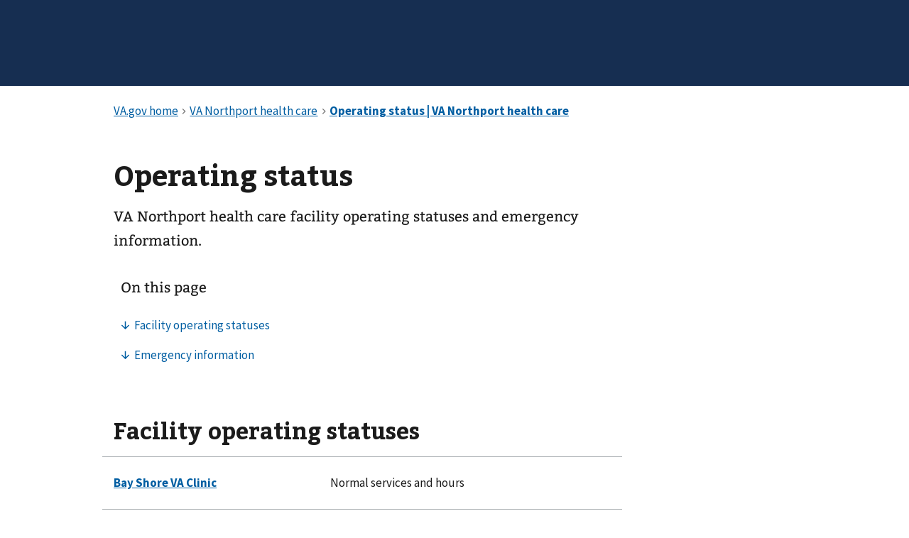

--- FILE ---
content_type: text/html
request_url: https://www.va.gov/northport-health-care/operating-status/
body_size: 10076
content:
<!DOCTYPE html><html lang="en" dir="ltr"><head><meta charSet="utf-8" data-next-head=""/><meta charSet="utf-8"/><meta name="viewport" content="width=device-width, initial-scale=1.0" data-next-head=""/><meta http-equiv="X-UA-Compatible" content="IE=edge" data-next-head=""/><meta name="HandheldFriendly" content="True" data-next-head=""/><meta name="MobileOptimized" content="320" data-next-head=""/><link rel="canonical" href="https://www.va.gov/northport-health-care/operating-status/" data-next-head=""/><meta property="og:url" content="https://www.va.gov/northport-health-care/operating-status/" data-next-head=""/><meta property="og:type" content="website" data-next-head=""/><meta name="DC.Date" content="2024-01-04" data-next-head=""/><title data-next-head="">Operating Status | VA Northport Health Care | Veterans Affairs</title><meta name="description" content="VA Northport health care facility operating statuses and emergency information." data-next-head=""/><link rel="image_src" href="https://www.va.gov/img/design/logo/va-og-image.png" data-next-head=""/><meta property="og:site_name" content="Veterans Affairs" data-next-head=""/><meta property="og:title" content="Operating status | VA Northport health care | Veterans Affairs" data-next-head=""/><meta property="og:description" content="VA Northport health care facility operating statuses and emergency information." data-next-head=""/><meta property="og:image" content="https://www.va.gov/img/design/logo/va-og-image.png" data-next-head=""/><meta property="og:image:alt" content="U.S. Department of Veterans Affairs" data-next-head=""/><meta name="twitter:card" content="summary_large_image" data-next-head=""/><meta name="twitter:site" content="@DeptVetAffairs" data-next-head=""/><meta name="twitter:title" content="Operating status | VA Northport health care | Veterans Affairs" data-next-head=""/><meta name="twitter:image" content="https://www.va.gov/img/design/logo/va-og-image.png" data-next-head=""/><meta name="twitter:image:alt" content="U.S. Department of Veterans Affairs" data-next-head=""/><link rel="preconnect" href="https://www.googletagmanager.com"/><link rel="preload" href="https://prod-va-gov-assets.s3-us-gov-west-1.amazonaws.com/generated/sourcesanspro-bold-webfont.woff2" as="font" type="font/woff2" crossorigin="anonymous"/><link rel="preload" href="https://prod-va-gov-assets.s3-us-gov-west-1.amazonaws.com/generated/sourcesanspro-regular-webfont.woff2" as="font" type="font/woff2" crossorigin="anonymous"/><link rel="preload" href="https://prod-va-gov-assets.s3-us-gov-west-1.amazonaws.com/generated/bitter-bold.woff2" as="font" type="font/woff2" crossorigin="anonymous"/><link href="/img/design/icons/apple-touch-icon.png" rel="apple-touch-icon-precomposed"/><link href="/img/design/icons/apple-touch-icon-72x72.png" rel="apple-touch-icon-precomposed" sizes="72x72"/><link href="/img/design/icons/apple-touch-icon-114x114.png" rel="apple-touch-icon-precomposed" sizes="114x114"/><link href="/img/design/icons/apple-touch-icon-152x152.png" rel="apple-touch-icon-precomposed" sizes="144x144"/><link rel="shortcut icon" sizes="any" href="/img/design/icons/favicon.ico"/><link nonce="IN74up2yEfLH2DQJsz7CEuHi6aNi8X3V" rel="preload" href="/_next/static/chunks/d1532601c2db0f4c.css" as="style"/><link nonce="IN74up2yEfLH2DQJsz7CEuHi6aNi8X3V" rel="preload" href="/_next/static/chunks/8d0e96dd1814b26b.css" as="style"/><link href="https://prod-va-gov-assets.s3-us-gov-west-1.amazonaws.com/generated/static-pages.css" data-entry-name="static-pages.css" rel="stylesheet"/><link rel="stylesheet" href="https://prod-va-gov-assets.s3-us-gov-west-1.amazonaws.com/generated/style.css"/><link rel="stylesheet" href="https://prod-va-gov-assets.s3-us-gov-west-1.amazonaws.com/generated/web-components.css"/><link nonce="IN74up2yEfLH2DQJsz7CEuHi6aNi8X3V" rel="stylesheet" href="/_next/static/chunks/d1532601c2db0f4c.css" data-n-g=""/><link nonce="IN74up2yEfLH2DQJsz7CEuHi6aNi8X3V" rel="stylesheet" href="/_next/static/chunks/8d0e96dd1814b26b.css" data-n-p=""/><noscript data-n-css="IN74up2yEfLH2DQJsz7CEuHi6aNi8X3V"></noscript><script id="web-components" src="https://prod-va-gov-assets.s3-us-gov-west-1.amazonaws.com/generated/web-components.entry.js" defer="" nonce="IN74up2yEfLH2DQJsz7CEuHi6aNi8X3V" data-nscript="beforeInteractive"></script><script id="vendor" src="https://prod-va-gov-assets.s3-us-gov-west-1.amazonaws.com/generated/vendor.entry.js" defer="" nonce="IN74up2yEfLH2DQJsz7CEuHi6aNi8X3V" data-nscript="beforeInteractive"></script><script defer="" src="/_next/static/chunks/c9ebaa52ded259a6.js" nonce="IN74up2yEfLH2DQJsz7CEuHi6aNi8X3V"></script><script src="/_next/static/chunks/a767b193cad0dcc1.js" nonce="IN74up2yEfLH2DQJsz7CEuHi6aNi8X3V" defer=""></script><script src="/_next/static/chunks/1636c12c8422eedc.js" nonce="IN74up2yEfLH2DQJsz7CEuHi6aNi8X3V" defer=""></script><script src="/_next/static/chunks/b3130d999b1fd3a0.js" nonce="IN74up2yEfLH2DQJsz7CEuHi6aNi8X3V" defer=""></script><script src="/_next/static/chunks/82719d28e6edf50c.js" nonce="IN74up2yEfLH2DQJsz7CEuHi6aNi8X3V" defer=""></script><script src="/_next/static/chunks/b69cf96c07a16081.js" nonce="IN74up2yEfLH2DQJsz7CEuHi6aNi8X3V" defer=""></script><script src="/_next/static/chunks/a9b2adc600bf84f8.js" nonce="IN74up2yEfLH2DQJsz7CEuHi6aNi8X3V" defer=""></script><script src="/_next/static/chunks/turbopack-77b2c2df81084a88.js" nonce="IN74up2yEfLH2DQJsz7CEuHi6aNi8X3V" defer=""></script><script src="/_next/static/chunks/f581c2e75fbad1b7.js" nonce="IN74up2yEfLH2DQJsz7CEuHi6aNi8X3V" defer=""></script><script src="/_next/static/chunks/e482c1efaabe748c.js" nonce="IN74up2yEfLH2DQJsz7CEuHi6aNi8X3V" defer=""></script><script src="/_next/static/chunks/de7b93d429da1e8b.js" nonce="IN74up2yEfLH2DQJsz7CEuHi6aNi8X3V" defer=""></script><script src="/_next/static/chunks/23218fa40d4cee35.js" nonce="IN74up2yEfLH2DQJsz7CEuHi6aNi8X3V" defer=""></script><script src="/_next/static/chunks/turbopack-250a12fb48413338.js" nonce="IN74up2yEfLH2DQJsz7CEuHi6aNi8X3V" defer=""></script><script src="/_next/static/vagovprod/_ssgManifest.js" nonce="IN74up2yEfLH2DQJsz7CEuHi6aNi8X3V" defer=""></script><script src="/_next/static/vagovprod/_buildManifest.js" nonce="IN74up2yEfLH2DQJsz7CEuHi6aNi8X3V" defer=""></script></head><body class="merger"><div id="announcement-root"></div><noscript><iframe src="https://www.googletagmanager.com/ns.html?id=GTM-WFJWBD" height="0" width="0" style="display:none;visibility:hidden"></iframe></noscript><div id="__next"><a href="#content" class="show-on-focus">Skip to Content</a><header class="header" role="banner"><div data-widget-type="header" data-show="true" data-show-nav-login="true" data-show-mega-menu="true" id="header-v2"></div><div id="legacy-header" class="vads-u-display--none"><div class="va-notice--banner"><div class="va-notice--banner-inner"><div class="usa-banner"><div class="usa-accordion"><div class="usa-banner-header"><div class="usa-grid usa-banner-inner"><img alt="U.S. flag" loading="lazy" width="20" height="20" decoding="async" data-nimg="1" style="color:transparent" src="/img/tiny-usa-flag.png"/><p>An official website of the United States government</p><button id="usa-banner-toggle" class="usa-accordion-button usa-banner-button" aria-expanded="false" aria-controls="gov-banner"><span class="usa-banner-button-text">Here’s how you know</span></button></div></div><div class="usa-banner-content usa-grid usa-accordion-content" id="gov-banner" aria-hidden="true"><div class="usa-banner-guidance-gov usa-width-one-half"><img alt="Dot gov" loading="lazy" width="38" height="38" decoding="async" data-nimg="1" class="usa-banner-icon usa-media_block-img" style="color:transparent" src="/img/icon-dot-gov.svg"/><div class="usa-media_block-body"><p><strong>The .gov means it’s official.</strong><br/>Federal government websites often end in .gov or .mil. Before sharing sensitive information, make sure you&#x27;re on a federal government site.</p></div></div><div class="usa-banner-guidance-ssl usa-width-one-half"><img alt="SSL" loading="lazy" width="38" height="38" decoding="async" data-nimg="1" class="usa-banner-icon usa-media_block-img" style="color:transparent" src="/img/icon-https.svg"/><div class="usa-media_block-body"><p><strong>The site is secure.</strong><br/> The <strong>https://</strong> ensures that you&#x27;re connecting to the official website and that any information you provide is encrypted and sent securely.</p></div></div></div></div></div></div><div class="va-crisis-line-container vads-u-background-color--secondary-darkest"><button class="va-crisis-line va-overlay-trigger vads-u-background-color--secondary-darkest" data-show="#modal-crisisline"><div class="va-crisis-line-inner"><span class="va-crisis-line-icon" aria-hidden="true"></span><span class="va-crisis-line-text">Talk to the <strong>Veterans Crisis Line</strong> now</span><img alt="" aria-hidden="true" loading="lazy" width="13" height="29" decoding="async" data-nimg="1" class="va-crisis-line-arrow" style="color:transparent" src="/img/arrow-right-white.svg"/></div></button></div></div><div class="row va-flex usa-grid usa-grid-full" id="va-header-logo-menu"><div class="va-header-logo-wrapper"><a href="/" class="va-header-logo"><img alt="VA logo and Seal, U.S. Department of Veterans Affairs" loading="lazy" width="264" height="59" decoding="async" data-nimg="1" style="color:transparent" src="/img/header-logo.png"/></a></div><div class="medium-screen:vads-u-display--none usa-grid usa-grid-full"><div class="menu-rule usa-one-whole"></div><div class="mega-menu" id="mega-menu-mobile"></div></div><div id="login-root" class="vet-toolbar"></div></div><div class="usa-grid usa-grid-full"><div class="menu-rule usa-one-whole"></div><div class="mega-menu" id="mega-menu"></div></div></div><div data-widget-type="maintenance-banner" data-testid="maintenance-banner"></div></header><div data-widget-type="situation-updates-banner"></div><div class="vads-grid-container" style="min-height:5.125rem"><va-breadcrumbs class="row" wrapping="" breadcrumb-list="[{&quot;href&quot;:&quot;/&quot;,&quot;label&quot;:&quot;Home&quot;,&quot;options&quot;:[]},{&quot;href&quot;:&quot;/northport-health-care&quot;,&quot;label&quot;:&quot;VA Northport health care&quot;,&quot;options&quot;:[]},{&quot;href&quot;:&quot;&quot;,&quot;label&quot;:&quot;Operating status | VA Northport health care&quot;,&quot;options&quot;:[]}]"></va-breadcrumbs></div><main><div id="content" class="interior"><div class="vads-grid-container"><div class=""><nav aria-label="secondary" data-widget-type="side-nav"></nav><div class="vads-grid-row"><div class="vads-grid-col-12"><article class="usa-content"><h1 class="vads-u-margin-bottom--2">Operating status</h1><div class="va-introtext vads-u-margin-bottom--0">VA Northport health care facility operating statuses and emergency information.</div><section class="table-of-contents vads-u-margin-bottom--5"><va-on-this-page></va-on-this-page></section><section id="operating-statuses"><h2 id="facility-operating-statuses">Facility operating statuses</h2><ul class="usa-unstyled-list vads-u-border-bottom--1px vads-u-border-color--gray-light vads-u-padding-x--0"><li class="vads-u-align-content--center vads-grid-row vads-grid-gap vads-max-width--100 vads-u-border-top--1px vads-u-border-color--gray-light"><div class="vads-grid-col-12 tablet:vads-grid-col-5 vads-u-margin--0 vads-u-padding-y--3"><p class="vads-u-margin--0 "><va-link class="vads-u-font-weight--bold" href="/northport-health-care/locations/bay-shore-va-clinic" text="Bay Shore VA Clinic"></va-link></p></div><div class="vads-grid-col-12 tablet:vads-grid-col-7 vads-u-margin--0 vads-u-padding-y--1p5"><p class="vads-u-margin--0"><span class="operating-status vads-u-margin-top--1p5 vads-u-display--block" data-testid="normal-status">Normal services and hours</span></p></div></li><li class="vads-u-align-content--center vads-grid-row vads-grid-gap vads-max-width--100 vads-u-border-top--1px vads-u-border-color--gray-light"><div class="vads-grid-col-12 tablet:vads-grid-col-5 vads-u-margin--0 vads-u-padding-y--3"><p class="vads-u-margin--0 "><va-link class="vads-u-font-weight--bold" href="/northport-health-care/locations/east-meadow-va-clinic" text="East Meadow VA Clinic"></va-link></p></div><div class="vads-grid-col-12 tablet:vads-grid-col-7 vads-u-margin--0 vads-u-padding-y--1p5"><p class="vads-u-margin--0"><span class="operating-status vads-u-margin-top--1p5 vads-u-display--block" data-testid="normal-status">Normal services and hours</span></p></div></li><li class="vads-u-align-content--center vads-grid-row vads-grid-gap vads-max-width--100 vads-u-border-top--1px vads-u-border-color--gray-light"><div class="vads-grid-col-12 tablet:vads-grid-col-5 vads-u-margin--0 vads-u-padding-y--3"><p class="vads-u-margin--0 "><va-link class="vads-u-font-weight--bold" href="/northport-health-care/locations/northport-va-medical-center" text="Northport VA Medical Center"></va-link></p></div><div class="vads-grid-col-12 tablet:vads-grid-col-7 vads-u-margin--0 vads-u-padding-y--1p5"><p class="vads-u-margin--0"><span class="operating-status vads-u-margin-top--1p5 vads-u-display--block" data-testid="normal-status">Normal services and hours</span></p></div></li><li class="vads-u-align-content--center vads-grid-row vads-grid-gap vads-max-width--100 vads-u-border-top--1px vads-u-border-color--gray-light"><div class="vads-grid-col-12 tablet:vads-grid-col-5 vads-u-margin--0 vads-u-padding-y--3"><p class="vads-u-margin--0 "><va-link class="vads-u-font-weight--bold" href="/northport-health-care/locations/patchogue-va-clinic" text="Patchogue VA Clinic"></va-link></p></div><div class="vads-grid-col-12 tablet:vads-grid-col-7 vads-u-margin--0 vads-u-padding-y--1p5"><p class="vads-u-margin--0"><span class="operating-status vads-u-margin-top--1p5 vads-u-display--block" data-testid="normal-status">Normal services and hours</span></p></div></li><li class="vads-u-align-content--center vads-grid-row vads-grid-gap vads-max-width--100 vads-u-border-top--1px vads-u-border-color--gray-light"><div class="vads-grid-col-12 tablet:vads-grid-col-5 vads-u-margin--0 vads-u-padding-y--3"><p class="vads-u-margin--0 "><va-link class="vads-u-font-weight--bold" href="/northport-health-care/locations/riverhead-va-clinic" text="Riverhead VA Clinic"></va-link></p></div><div class="vads-grid-col-12 tablet:vads-grid-col-7 vads-u-margin--0 vads-u-padding-y--1p5"><p class="vads-u-margin--0"><span class="operating-status vads-u-margin-top--1p5 vads-u-display--block" data-testid="normal-status">Normal services and hours</span></p></div></li><li class="vads-u-align-content--center vads-grid-row vads-grid-gap vads-max-width--100 vads-u-border-top--1px vads-u-border-color--gray-light"><div class="vads-grid-col-12 tablet:vads-grid-col-5 vads-u-margin--0 vads-u-padding-y--3"><p class="vads-u-margin--0 "><va-link class="vads-u-font-weight--bold" href="/northport-health-care/locations/valley-stream-va-clinic" text="Valley Stream VA Clinic"></va-link></p></div><div class="vads-grid-col-12 tablet:vads-grid-col-7 vads-u-margin--0 vads-u-padding-y--1p5"><p class="vads-u-margin--0"><span class="operating-status vads-u-margin-top--1p5 vads-u-display--block" data-testid="normal-status">Normal services and hours</span></p></div></li></ul></section><section id="emergency-resources" data-testid="emergency-resources"><h2 id="emergency-information">Emergency information</h2><div data-testid="emergency-information"><h3 id="patient-resources">Patient resources</h3><p><strong>Emergency:</strong> <a href="tel:911" aria-label="9 1 1.">911</a></p><p><strong>Veterans Crisis Line: </strong><a href="tel:988" aria-label="9 8 8">988</a>, select 1</p><p><strong>24-hour nurse:</strong> <a href="tel:+18008776976" aria-label="8 0 0. 8 7 7. 6 9 7 6.">800-877-6976</a></p><ul><li><strong>Monday through Friday,&nbsp;&nbsp;</strong> <strong>Administrative&nbsp;hours&nbsp;Mon-Fri 8:00am 4:00pm</strong></li><li><strong>Emergency Department, open 24 hours&nbsp; to include Weekends and holidays</strong></li></ul><p><strong>Change your appointment: </strong><a href="tel:+16312614400" aria-label="6 3 1. 2 6 1. 4 4 0 0.">631-261-4400</a>, ext. 7919</p><p><strong>Media inquiries: </strong><a href="tel:+16312666074" aria-label="6 3 1. 2 6 6. 6 0 7 4.">631-266-6074</a></p><p><strong>National Veterans Helpline: </strong><a href="tel:+18005074571" aria-label="8 0 0. 5 0 7. 4 5 7 1.">800-507-4571</a></p><p><strong>Patient locator: </strong><a href="tel:+16312614400" aria-label="6 3 1. 2 6 1. 4 4 0 0.">631-261-4400</a></p><p><strong>Pharmacy refill: </strong><a href="tel:+16317544989" aria-label="6 3 1. 7 5 4. 4 9 8 9.">631-754-4989</a> or <a href="tel:+18007993023" aria-label="8 0 0. 7 9 9. 3 0 2 3.">800-799-3023</a></p><p><strong>Staff locator: </strong><a href="tel:+16312614400" aria-label="6 3 1. 2 6 1. 4 4 0 0.">631-261-4400</a></p><p><strong>Telephone care: </strong><a href="tel:+18008776976" aria-label="8 0 0. 8 7 7. 6 9 7 6.">800-877-6976</a></p></div></section></article><div data-testid="content-footer" class="last-updated "><div class="mobile-lg:vads-u-display--flex above-footer-elements-container"><div class="vads-u-flex--1 vads-u-text-align--right"><va-button id="mdFormButton" disable-analytics="" secondary="" class="vads-u-background-color--white" text="Feedback"></va-button></div></div></div></div></div></div></div></div></main><footer class="footer"><div id="footerNav" data-testid="footer" data-minimal-footer="false"></div></footer><div id="logout-modal-root"></div></div><script id="__NEXT_DATA__" type="application/json" nonce="IN74up2yEfLH2DQJsz7CEuHi6aNi8X3V">{"props":{"pageProps":{"preview":false,"serializedResource":{"data":{"id":"cd4b7c5b-57ab-4dee-afc5-a23b23c960ac","entityId":8531,"entityPath":"/northport-health-care/operating-status","type":"node--vamc_operating_status_and_alerts","published":true,"moderationState":"published","title":"Operating status | VA Northport health care","metatags":[{"tag":"meta","attributes":{"name":"title","content":"Operating status | VA Northport health care | Veterans Affairs"}},{"tag":"meta","attributes":{"name":"description","content":"VA Northport health care facility operating statuses and emergency information."}},{"tag":"link","attributes":{"rel":"image_src","href":"https://www.va.gov/img/design/logo/va-og-image.png"}},{"tag":"meta","attributes":{"property":"og:site_name","content":"Veterans Affairs"}},{"tag":"meta","attributes":{"property":"og:title","content":"Operating status | VA Northport health care | Veterans Affairs"}},{"tag":"meta","attributes":{"property":"og:description","content":"VA Northport health care facility operating statuses and emergency information."}},{"tag":"meta","attributes":{"property":"og:image","content":"https://www.va.gov/img/design/logo/va-og-image.png"}},{"tag":"meta","attributes":{"property":"og:image:alt","content":"U.S. Department of Veterans Affairs"}},{"tag":"meta","attributes":{"name":"twitter:card","content":"summary_large_image"}},{"tag":"meta","attributes":{"name":"twitter:site","content":"@DeptVetAffairs"}},{"tag":"meta","attributes":{"name":"twitter:title","content":"Operating status | VA Northport health care | Veterans Affairs"}},{"tag":"meta","attributes":{"name":"twitter:image","content":"https://www.va.gov/img/design/logo/va-og-image.png"}},{"tag":"meta","attributes":{"name":"twitter:image:alt","content":"U.S. Department of Veterans Affairs"}}],"breadcrumbs":[{"href":"/","label":"Home","options":[]},{"href":"/northport-health-care","label":"VA Northport health care","options":[]},{"href":"","label":"Operating status | VA Northport health care","options":[]}],"lastUpdated":"2024-01-04T15:42:59+00:00","facilityName":"VA Northport health care","situationUpdates":null,"operatingStatuses":[{"title":"Bay Shore VA Clinic","url":"/northport-health-care/locations/bay-shore-va-clinic","status":"normal","statusInfo":null},{"title":"East Meadow VA Clinic","url":"/northport-health-care/locations/east-meadow-va-clinic","status":"normal","statusInfo":null},{"title":"Northport VA Medical Center","url":"/northport-health-care/locations/northport-va-medical-center","status":"normal","statusInfo":null},{"title":"Patchogue VA Clinic","url":"/northport-health-care/locations/patchogue-va-clinic","status":"normal","statusInfo":null},{"title":"Riverhead VA Clinic","url":"/northport-health-care/locations/riverhead-va-clinic","status":"normal","statusInfo":null},{"title":"Valley Stream VA Clinic","url":"/northport-health-care/locations/valley-stream-va-clinic","status":"normal","statusInfo":null}],"emergencyInformation":"\u003ch3 id=\"patient-resources\"\u003ePatient resources\u003c/h3\u003e\u003cp\u003e\u003cstrong\u003eEmergency:\u003c/strong\u003e \u003ca href=\"tel:911\" aria-label=\"9 1 1.\"\u003e911\u003c/a\u003e\u003c/p\u003e\u003cp\u003e\u003cstrong\u003eVeterans Crisis Line: \u003c/strong\u003e\u003ca href=\"tel:988\" aria-label=\"9 8 8\"\u003e988\u003c/a\u003e, select 1\u003c/p\u003e\u003cp\u003e\u003cstrong\u003e24-hour nurse:\u003c/strong\u003e \u003ca href=\"tel:+18008776976\" aria-label=\"8 0 0. 8 7 7. 6 9 7 6.\"\u003e800-877-6976\u003c/a\u003e\u003c/p\u003e\u003cul\u003e\u003cli\u003e\u003cstrong\u003eMonday through Friday,\u0026nbsp;\u0026nbsp;\u003c/strong\u003e \u003cstrong\u003eAdministrative\u0026nbsp;hours\u0026nbsp;Mon-Fri 8:00am 4:00pm\u003c/strong\u003e\u003c/li\u003e\u003cli\u003e\u003cstrong\u003eEmergency Department, open 24 hours\u0026nbsp; to include Weekends and holidays\u003c/strong\u003e\u003c/li\u003e\u003c/ul\u003e\u003cp\u003e\u003cstrong\u003eChange your appointment: \u003c/strong\u003e\u003ca href=\"tel:+16312614400\" aria-label=\"6 3 1. 2 6 1. 4 4 0 0.\"\u003e631-261-4400\u003c/a\u003e, ext. 7919\u003c/p\u003e\u003cp\u003e\u003cstrong\u003eMedia inquiries: \u003c/strong\u003e\u003ca href=\"tel:+16312666074\" aria-label=\"6 3 1. 2 6 6. 6 0 7 4.\"\u003e631-266-6074\u003c/a\u003e\u003c/p\u003e\u003cp\u003e\u003cstrong\u003eNational Veterans Helpline: \u003c/strong\u003e\u003ca href=\"tel:+18005074571\" aria-label=\"8 0 0. 5 0 7. 4 5 7 1.\"\u003e800-507-4571\u003c/a\u003e\u003c/p\u003e\u003cp\u003e\u003cstrong\u003ePatient locator: \u003c/strong\u003e\u003ca href=\"tel:+16312614400\" aria-label=\"6 3 1. 2 6 1. 4 4 0 0.\"\u003e631-261-4400\u003c/a\u003e\u003c/p\u003e\u003cp\u003e\u003cstrong\u003ePharmacy refill: \u003c/strong\u003e\u003ca href=\"tel:+16317544989\" aria-label=\"6 3 1. 7 5 4. 4 9 8 9.\"\u003e631-754-4989\u003c/a\u003e or \u003ca href=\"tel:+18007993023\" aria-label=\"8 0 0. 7 9 9. 3 0 2 3.\"\u003e800-799-3023\u003c/a\u003e\u003c/p\u003e\u003cp\u003e\u003cstrong\u003eStaff locator: \u003c/strong\u003e\u003ca href=\"tel:+16312614400\" aria-label=\"6 3 1. 2 6 1. 4 4 0 0.\"\u003e631-261-4400\u003c/a\u003e\u003c/p\u003e\u003cp\u003e\u003cstrong\u003eTelephone care: \u003c/strong\u003e\u003ca href=\"tel:+18008776976\" aria-label=\"8 0 0. 8 7 7. 6 9 7 6.\"\u003e800-877-6976\u003c/a\u003e\u003c/p\u003e","localEmergencyLinks":null,"menu":{"rootPath":"/northport-health-care/operating-status/","data":{"name":"VA Northport health care","description":null,"links":[{"description":null,"expanded":false,"label":"VA Northport health care","links":[{"description":null,"expanded":false,"label":"SERVICES AND LOCATIONS","links":[{"description":null,"expanded":false,"label":"Health services","links":[],"url":{"path":"/northport-health-care/health-services"},"lovellSection":null},{"description":null,"expanded":false,"label":"Locations","links":[{"description":null,"expanded":false,"label":"Northport VA Medical Center","links":[],"url":{"path":"/northport-health-care/locations/northport-va-medical-center"},"lovellSection":null},{"description":null,"expanded":false,"label":"Bay Shore VA Clinic","links":[],"url":{"path":"/northport-health-care/locations/bay-shore-va-clinic"},"lovellSection":null},{"description":null,"expanded":false,"label":"East Meadow VA Clinic","links":[],"url":{"path":"/northport-health-care/locations/east-meadow-va-clinic"},"lovellSection":null},{"description":null,"expanded":false,"label":"Patchogue VA Clinic","links":[],"url":{"path":"/northport-health-care/locations/patchogue-va-clinic"},"lovellSection":null},{"description":null,"expanded":false,"label":"Riverhead VA Clinic","links":[],"url":{"path":"/northport-health-care/locations/riverhead-va-clinic"},"lovellSection":null},{"description":null,"expanded":false,"label":"Valley Stream VA Clinic","links":[],"url":{"path":"/northport-health-care/locations/valley-stream-va-clinic"},"lovellSection":null}],"url":{"path":"/northport-health-care/locations"},"lovellSection":null}],"url":{"path":""},"lovellSection":null},{"description":null,"expanded":false,"label":"NEWS AND EVENTS","links":[{"description":null,"expanded":false,"label":"Events","links":[],"url":{"path":"/northport-health-care/events"},"lovellSection":null},{"description":null,"expanded":false,"label":"News releases","links":[],"url":{"path":"/northport-health-care/news-releases"},"lovellSection":null},{"description":null,"expanded":false,"label":"Stories","links":[],"url":{"path":"/northport-health-care/stories"},"lovellSection":null}],"url":{"path":""},"lovellSection":null},{"description":null,"expanded":false,"label":"ABOUT VA NORTHPORT","links":[{"description":null,"expanded":false,"label":"About us","links":[{"description":null,"expanded":false,"label":"Mission and vision","links":[],"url":{"path":"/northport-health-care/about-us/mission-and-vision"},"lovellSection":null},{"description":null,"expanded":false,"label":"History","links":[],"url":{"path":"/northport-health-care/about-us/history"},"lovellSection":null},{"description":null,"expanded":false,"label":"Performance","links":[],"url":{"path":"/northport-health-care/about-us/performance"},"lovellSection":null},{"description":null,"expanded":false,"label":"Leadership","links":[],"url":{"path":"/northport-health-care/about-us/leadership"},"lovellSection":null}],"url":{"path":"/northport-health-care/about-us"},"lovellSection":null},{"description":null,"expanded":false,"label":"Policies","links":[],"url":{"path":"/northport-health-care/policies"},"lovellSection":null},{"description":null,"expanded":false,"label":"VA police","links":[],"url":{"path":"/northport-health-care/va-police"},"lovellSection":null},{"description":null,"expanded":false,"label":"Work with us","links":[{"description":null,"expanded":false,"label":"Jobs and careers","links":[],"url":{"path":"/northport-health-care/work-with-us/jobs-and-careers"},"lovellSection":null},{"description":null,"expanded":false,"label":"Internships and fellowships","links":[],"url":{"path":"/northport-health-care/work-with-us/internships-and-fellowships"},"lovellSection":null},{"description":null,"expanded":false,"label":"Volunteer or donate","links":[],"url":{"path":"/northport-health-care/work-with-us/volunteer-or-donate"},"lovellSection":null}],"url":{"path":"/northport-health-care/work-with-us"},"lovellSection":null},{"description":null,"expanded":false,"label":"Contact us","links":[],"url":{"path":"/northport-health-care/contact-us"},"lovellSection":null}],"url":{"path":""},"lovellSection":null}],"url":{"path":"/northport-health-care"},"lovellSection":null}]}},"lovellVariant":null,"lovellSwitchPath":null},"include":{}},"bannerData":[],"footerData":[{"column":"bottom_rail","href":"https://www.va.gov/accessibility-at-va","order":1,"target":null,"title":"508 compliance"},{"column":"bottom_rail","href":"https://www.va.gov/resources/your-civil-rights-and-how-to-file-a-discrimination-complaint/","order":2,"target":null,"title":"Civil Rights"},{"column":"bottom_rail","href":"https://department.va.gov/foia/","order":3,"target":null,"title":"Freedom of Information Act (FOIA)"},{"column":"bottom_rail","href":"https://www.va.gov/report-harassment/","order":4,"target":null,"title":"Harassment"},{"column":"bottom_rail","href":"https://www.va.gov/oig/","order":5,"target":null,"title":"Office of Inspector General"},{"column":"bottom_rail","href":"https://www.va.gov/opa/Plain_Language.asp","order":6,"target":null,"title":"Plain language"},{"column":"bottom_rail","href":"https://www.va.gov/privacy-policy/","order":7,"target":null,"title":"Privacy, policies, and legal information"},{"column":"bottom_rail","href":"https://www.oprm.va.gov/","order":8,"target":null,"title":"VA Privacy Service"},{"column":"bottom_rail","href":"https://www.va.gov/ORM/NoFEAR_Select.asp","order":9,"target":null,"title":"No FEAR Act Data"},{"column":"bottom_rail","href":"https://www.usa.gov/","order":10,"target":null,"title":"USA.gov"},{"column":"bottom_rail","href":"https://www.va.gov/performance-dashboard/","order":11,"target":null,"title":"VA performance dashboard"},{"column":"bottom_rail","href":"https://www.va.gov/veterans-portrait-project/","order":12,"target":null,"title":"Veterans Portrait Project"},{"column":1,"href":"https://www.va.gov/homeless/","order":1,"target":null,"title":"Homeless Veterans"},{"column":1,"href":"https://www.va.gov/womenvet/","order":2,"target":null,"title":"Women Veterans"},{"column":1,"href":"https://www.va.gov/centerforminorityveterans/","order":3,"target":null,"title":"Minority Veterans"},{"column":1,"href":"https://www.ptsd.va.gov/","order":4,"target":null,"title":"PTSD"},{"column":1,"href":"https://www.mentalhealth.va.gov/","order":5,"target":null,"title":"Mental health"},{"column":1,"href":"https://department.va.gov/veteran-sports/","order":6,"target":null,"title":"Adaptive sports and special events"},{"column":1,"href":"https://www.va.gov/osdbu/","order":7,"target":null,"title":"Small business programs"},{"column":1,"href":"https://www.va.gov/outreach-and-events/events/","order":8,"target":null,"title":"VA outreach events"},{"column":1,"href":"https://www.nrd.gov/","order":9,"target":"_blank","title":"National Resource Directory"},{"column":2,"href":"https://www.va.gov/forms/","order":1,"target":null,"title":"VA forms"},{"column":2,"href":"https://www.accesstocare.va.gov/","order":2,"target":"_blank","title":"VA health care access and quality"},{"column":2,"href":"https://www.va.gov/get-help-from-accredited-representative","order":3,"target":null,"title":"Get help from an accredited representative or VSO"},{"column":2,"href":"https://www.mobile.va.gov/appstore/","order":4,"target":"_blank","title":"VA mobile apps"},{"column":2,"href":"https://department.va.gov/about/state-departments-of-veterans-affairs-office-locations/","order":5,"target":null,"title":"State Veterans Affairs offices"},{"column":2,"href":"https://www.va.gov/opal/fo/dbwva.asp","order":6,"target":null,"title":"Doing business with VA"},{"column":2,"href":"https://www.va.gov/jobs/","order":7,"target":null,"title":"Careers at VA"},{"column":2,"href":"https://www.va.gov/outreach-and-events/outreach-materials","order":8,"target":null,"title":"VA outreach materials"},{"column":2,"href":"https://www.va.gov/welcome-kit/","order":9,"target":null,"title":"Your VA welcome kit"},{"column":3,"href":"https://news.va.gov/","order":1,"target":"_blank","title":"VA news"},{"column":3,"href":"https://www.va.gov/opa/pressrel/","order":2,"target":null,"title":"Press releases"},{"column":3,"href":"https://public.govdelivery.com/accounts/USVA/subscriber/new/","order":3,"target":"_blank","title":"Email updates"},{"column":3,"href":"https://www.facebook.com/VeteransAffairs","order":4,"target":"_blank","title":"Facebook"},{"column":3,"href":"https://www.instagram.com/deptvetaffairs/","order":5,"target":"_blank","title":"Instagram"},{"column":3,"href":"https://x.com/DeptVetAffairs/","order":6,"target":"_blank","title":"X"},{"column":3,"href":"https://www.flickr.com/photos/VeteransAffairs/","order":7,"target":"_blank","title":"Flickr"},{"column":3,"href":"https://www.youtube.com/user/DeptVetAffairs","order":8,"target":"_blank","title":"YouTube"},{"column":3,"href":"https://digital.va.gov/web-governance/social-media/social-media-sites/","order":9,"target":"_blank","title":"All VA social media"},{"column":4,"href":"https://www.va.gov/resources/","order":1,"target":null,"title":"Resources and support"},{"column":4,"href":"https://www.va.gov/contact-us/","order":2,"target":null,"title":"Contact us"},{"column":4,"label":"Call us","href":"tel:18006982411","order":3,"target":null,"title":"800-698-2411"},{"ariaLabel":"TTY: 7 1 1.","column":4,"href":"tel:+1711","order":4,"target":null,"title":"TTY: 711"},{"column":4,"label":"Visit a medical center or regional office","href":"https://www.va.gov/find-locations/","order":5,"target":null,"title":"Find a VA location"}],"megaMenuData":[{"title":"VA Benefits and Health Care","menuSections":[{"title":"Health care","links":{"seeAllLink":{"text":"View all in health care","href":"https://www.va.gov/health-care"},"columnOne":{"title":"Get health care benefits","links":[{"text":"About VA health benefits","href":"https://www.va.gov/health-care/about-va-health-benefits"},{"text":"How to apply","href":"https://www.va.gov/health-care/how-to-apply"},{"text":"Family and caregiver health benefits","href":"https://www.va.gov/family-and-caregiver-benefits/health-and-disability"},{"text":"Apply now for health care","href":"https://www.va.gov/health-care/apply/application"}]},"columnTwo":{"title":"Manage your health","links":[{"text":"Manage health appointments","href":"https://www.va.gov/health-care/manage-appointments"},{"text":"Refill prescriptions and manage medications","href":"https://www.va.gov/health-care/manage-prescriptions-medications"},{"text":"Review medical records online","href":"https://www.va.gov/health-care/review-medical-records"},{"text":"Send and receive secure messages","href":"https://www.va.gov/health-care/send-receive-messages"},{"text":"File for travel pay reimbursement","href":"https://www.va.gov/health-care/file-travel-pay-reimbursement"}]},"columnThree":{"img":{"src":"https://dsva-vagov-prod-cms-files.s3.us-gov-west-1.amazonaws.com/styles/3_2_medium_thumbnail/public/hub_promos/health-care.png","alt":null},"link":{"text":"Manage your health care with My HealtheVet on VA.gov","href":"/health-care/manage-health/"},"description":"You can now manage your VA health care in the same place you manage your other VA benefits and services.","id":6}}},{"title":"Disability","links":{"seeAllLink":{"text":"View all in disability","href":"https://www.va.gov/disability"},"columnOne":{"title":"Get disability benefits","links":[{"text":"Eligibility","href":"https://www.va.gov/disability/eligibility"},{"text":"How to file a claim","href":"https://www.va.gov/disability/how-to-file-claim"},{"text":"Survivor and dependent compensation (DIC)","href":"https://www.va.gov/family-and-caregiver-benefits/survivor-compensation/dependency-indemnity-compensation"},{"text":"File a claim online","href":"https://www.va.gov/disability/file-disability-claim-form-21-526ez/"}]},"columnTwo":{"title":"Manage your benefits","links":[{"text":"Check your claim, decision review, or appeal status","href":"https://www.va.gov/claim-or-appeal-status"},{"text":"View your payment history","href":"https://www.va.gov/va-payment-history"},{"text":"Upload evidence to support your claim","href":"https://www.va.gov/disability/upload-supporting-evidence"},{"text":"File for a VA disability increase","href":"https://www.va.gov/disability/file-disability-claim-form-21-526ez/"},{"text":"Request a decision review or appeal","href":"https://www.va.gov/decision-reviews"}]},"columnThree":{"img":{"src":"https://dsva-vagov-prod-cms-files.s3.us-gov-west-1.amazonaws.com/styles/3_2_medium_thumbnail/public/hub_promos/disability.png","alt":null},"link":{"text":"VA claim exam (C\u0026P exam)","href":"/resources/va-claim-exam/"},"description":"Find out why you might need a claim exam. Learn how to schedule and prepare for your appointment.","id":7}}},{"title":"Education and training","links":{"seeAllLink":{"text":"View all in education","href":"https://www.va.gov/education"},"columnOne":{"title":"Get education benefits","links":[{"text":"About GI Bill benefits","href":"https://www.va.gov/education/about-gi-bill-benefits"},{"text":"Eligibility","href":"https://www.va.gov/education/eligibility"},{"text":"How to apply","href":"https://www.va.gov/education/how-to-apply"},{"text":"Veteran Readiness and Employment (Chapter 31)","href":"https://www.va.gov/careers-employment/vocational-rehabilitation"},{"text":"Education and career benefits for family members","href":"https://www.va.gov/family-and-caregiver-benefits/education-and-careers"}]},"columnTwo":{"title":"Manage your benefits","links":[{"text":"View your VA payment history","href":"https://www.va.gov/va-payment-history"},{"text":"Check your remaining Post-9/11 GI Bill benefits","href":"https://www.va.gov/education/check-remaining-post-9-11-gi-bill-benefits"},{"text":"Transfer your Post-9/11 GI Bill benefits","href":"https://www.va.gov/education/transfer-post-9-11-gi-bill-benefits"},{"text":"Verify your school enrollment","href":"https://www.va.gov/education/verify-school-enrollment"},{"text":"Change your direct deposit information","href":"https://www.va.gov/change-direct-deposit"}]},"columnThree":{"img":{"src":"https://dsva-vagov-prod-cms-files.s3.us-gov-west-1.amazonaws.com/styles/3_2_medium_thumbnail/public/hub_promos/education.png","alt":null},"link":{"text":"GI Bill® Comparison Tool","href":"/education/gi-bill-comparison-tool"},"description":"Learn about education programs and compare benefits by school.","id":8}}},{"title":"Careers and employment","links":{"seeAllLink":{"text":"View all in careers and employment","href":"https://www.va.gov/careers-employment"},"columnOne":{"title":"Get employment benefits","links":[{"text":"About Veteran Readiness and Employment (VR\u0026E)","href":"https://www.va.gov/careers-employment/vocational-rehabilitation"},{"text":"How to apply","href":"https://www.va.gov/careers-employment/vocational-rehabilitation/how-to-apply"},{"text":"Educational and career counseling","href":"https://www.va.gov/careers-employment/education-and-career-counseling"},{"text":"Veteran-owned small business support","href":"https://www.va.gov/careers-employment/veteran-owned-business-support"},{"text":"Apply for VR\u0026E benefits","href":"https://www.va.gov/careers-employment/vocational-rehabilitation/apply-vre-form-28-1900/"}]},"columnTwo":{"title":"Manage your career","links":[{"text":"VA transition assistance","href":"https://www.benefits.va.gov/tap/"},{"text":"Find a job","href":"https://www.dol.gov/veterans/findajob/"},{"text":"Find VA careers and support","href":"https://www.va.gov/jobs/"},{"text":"Print your civil service preference letter","href":"https://www.va.gov/records/download-va-letters"}]},"columnThree":{"img":{"src":"https://dsva-vagov-prod-cms-files.s3.us-gov-west-1.amazonaws.com/styles/3_2_medium_thumbnail/public/hub_promos/careers.png","alt":null},"link":{"text":"Check your VR\u0026E eligibility and benefits","href":"https://www.va.gov/careers-employment/your-vre-eligibility/"},"description":"Sign in and we’ll tell you if you’re eligible for VR\u0026E benefits.","id":9}}},{"title":"Pension","links":{"seeAllLink":{"text":"View all in pension","href":"https://www.va.gov/pension"},"columnOne":{"title":"Get pension benefits","links":[{"text":"Veterans Pension eligibility","href":"https://www.va.gov/pension/eligibility"},{"text":"How to apply","href":"https://www.va.gov/pension/how-to-apply"},{"text":"Apply now for a Veterans Pension","href":"https://www.va.gov/pension/apply-for-veteran-pension-form-21p-527ez/"},{"text":"Aid and attendance benefits and housebound allowance","href":"https://www.va.gov/pension/aid-attendance-housebound"},{"text":"Survivors Pension","href":"https://www.va.gov/family-and-caregiver-benefits/survivor-compensation/survivors-pension"}]},"columnTwo":{"title":"Manage your benefits","links":[{"text":"Check your claim, decision review, or appeal status","href":"https://www.va.gov/claim-or-appeal-status"},{"text":"View your VA payment history","href":"https://www.va.gov/va-payment-history"},{"text":"Change your address","href":"https://www.va.gov/change-address"},{"text":"Change your direct deposit information","href":"https://www.va.gov/change-direct-deposit"}]},"columnThree":{"img":{"src":"https://dsva-vagov-prod-cms-files.s3.us-gov-west-1.amazonaws.com/styles/3_2_medium_thumbnail/public/hub_promos/pension.png","alt":null},"link":{"text":"Get your pension payments electronically","href":"https://www.godirect.gov/gpw"},"description":"Sign up for direct deposit or a pre-paid debit card.","id":10}}},{"title":"Housing assistance","links":{"seeAllLink":{"text":"View all in housing assistance","href":"https://www.va.gov/housing-assistance"},"columnOne":{"title":"Get home loan benefits","links":[{"text":"About VA home loan types","href":"https://www.va.gov/housing-assistance/home-loans/loan-types"},{"text":"How to request a COE","href":"https://www.va.gov/housing-assistance/home-loans/how-to-request-coe"},{"text":"Check your COE status","href":"https://www.va.gov/housing-assistance/home-loans/check-coe-status"},{"text":"Request a COE online","href":"https://www.va.gov/housing-assistance/home-loans/request-coe-form-26-1880"}]},"columnTwo":{"title":"Get Veterans housing grants","links":[{"text":"About disability housing grants","href":"https://www.va.gov/housing-assistance/disability-housing-grants"},{"text":"Check your claim, decision review, or appeal status","href":"https://www.va.gov/claim-or-appeal-status"},{"text":"How to apply for an adapted housing grant","href":"https://www.va.gov/housing-assistance/disability-housing-grants/how-to-apply"}]},"columnThree":{"img":{"src":"https://dsva-vagov-prod-cms-files.s3.us-gov-west-1.amazonaws.com/styles/3_2_medium_thumbnail/public/hub_promos/housing.png","alt":null},"link":{"text":"National Call Center for Homeless Veterans","href":"https://www.va.gov/homeless/nationalcallcenter.asp"},"description":"Find out how we can help you or a Veteran you care about connect with VA and local resources 24 hours a day, 7 days a week.","id":11}}},{"title":"Life insurance","links":{"seeAllLink":{"text":"View all in life insurance","href":"https://www.va.gov/life-insurance"},"columnOne":{"title":"Get life insurance","links":[{"text":"About life insurance options","href":"https://www.va.gov/life-insurance/options-eligibility"},{"text":"Benefits for totally disabled or terminally ill policyholders","href":"https://www.va.gov/life-insurance/totally-disabled-or-terminally-ill"},{"text":"Beneficiary financial counseling and online will preparation","href":"https://www.benefits.va.gov/insurance/bfcs.asp"}]},"columnTwo":{"title":"Manage your life insurance","links":[{"text":"Access your policy online","href":"https://www.va.gov/life-insurance/manage-your-policy"},{"text":"Update your beneficiaries","href":"https://www.benefits.va.gov/INSURANCE/updatebene.asp"},{"text":"File a claim for insurance benefits","href":"https://www.benefits.va.gov/INSURANCE/file_death_claim.asp"},{"text":"Check your claim, decision review, or appeal status","href":"https://www.va.gov/claim-or-appeal-status"}]},"columnThree":{"img":{"src":"https://dsva-vagov-prod-cms-files.s3.us-gov-west-1.amazonaws.com/styles/3_2_medium_thumbnail/public/hub_promos/life-insurance.png","alt":null},"link":{"text":"Learn how to apply for Veterans Affairs Life Insurance (VALife)","href":"/life-insurance/options-eligibility/valife/"},"description":"VALife is a life insurance program for Veterans with service-connected disabilities.","id":12}}},{"title":"Burials and memorials","links":{"seeAllLink":{"text":"View all in burials and memorials","href":"https://www.va.gov/burials-memorials"},"columnOne":{"title":"Get burial benefits","links":[{"text":"Eligibility","href":"https://www.va.gov/burials-memorials/eligibility"},{"text":"Pre-need burial eligibility determination","href":"https://www.va.gov/burials-memorials/pre-need-eligibility"},{"text":"Veteran burial allowance","href":"https://www.va.gov/burials-memorials/veterans-burial-allowance"},{"text":"Memorial items","href":"https://www.va.gov/burials-memorials/memorial-items"},{"text":"Survivor and dependent compensation (DIC)","href":"https://www.va.gov/family-and-caregiver-benefits/survivor-compensation/dependency-indemnity-compensation"}]},"columnTwo":{"title":"Plan a burial","links":[{"text":"Schedule a burial for a Veteran or family member","href":"https://www.va.gov/burials-memorials/schedule-a-burial"},{"text":"Find a cemetery","href":"https://www.cem.va.gov/cems/listcem.asp"},{"text":"Request military records (DD214)","href":"https://www.va.gov/records/get-military-service-records"}]},"columnThree":{"img":{"src":"https://dsva-vagov-prod-cms-files.s3.us-gov-west-1.amazonaws.com/styles/3_2_medium_thumbnail/public/hub_promos/burials.png","alt":null},"link":{"text":"Find burial and memorial benefits information","href":"https://www.cem.va.gov/veterans-and-families/"},"description":"Eligible Veterans have earned VA burial and memorial benefits for themselves, their spouses, and qualifying family members.  Ensure you receive the honor and remembrance you deserve.","id":13}}},{"title":"Records","links":{"seeAllLink":{"text":"View all in records","href":"https://www.va.gov/records"},"columnOne":{"title":"Get your records","links":[{"text":"Review medical records online","href":"https://www.va.gov/health-care/review-medical-records"},{"text":"Download your VA benefits letters","href":"https://www.va.gov/records/download-va-letters"},{"text":"How to request a VA home loan Certificate of Eligibility (COE)","href":"https://www.va.gov/housing-assistance/home-loans/how-to-request-coe"},{"text":"Get Veteran ID cards","href":"https://www.va.gov/records/get-veteran-id-cards"}]},"columnTwo":{"title":"Manage your records","links":[{"text":"Request your military records (DD214)","href":"https://www.va.gov/records/get-military-service-records"},{"text":"Change your address","href":"https://www.va.gov/change-address"},{"text":"How to apply for a discharge upgrade","href":"https://www.va.gov/discharge-upgrade-instructions"},{"text":"View your VA payment history","href":"https://www.va.gov/va-payment-history"},{"text":"Search historical military records (National Archives)","href":"https://www.archives.gov/"}]},"columnThree":{"img":{"src":"https://dsva-vagov-prod-cms-files.s3.us-gov-west-1.amazonaws.com/styles/3_2_medium_thumbnail/public/hub_promos/records.png","alt":null},"link":{"text":"Confirm your VA benefit status","href":"/records/download-va-letters"},"description":"Download letters like your eligibility or award letter for certain benefits.","id":14}}},{"title":"Service members","text":"Service members","href":"https://www.va.gov/service-member-benefits"},{"title":"Family and caregivers","text":"Family and caregivers","href":"https://www.va.gov/family-member-benefits"}]},{"title":"About VA","menuSections":{"mainColumn":{"title":"VA organizations","links":[{"text":"Veterans Health Administration","href":"https://www.va.gov/health"},{"text":"Veterans Benefits Administration","href":"https://www.benefits.va.gov/benefits/"},{"text":"National Cemetery Administration","href":"https://www.cem.va.gov/"},{"text":"VA Leadership","href":"https://department.va.gov/biographies/?_bio_position=assistant-secretary%2Cchairman%2Cdeputy-secretary%2Cgeneral-counsel%2Cinspector-general%2Cprincipal-executive-director%2Csecretary%2Cunder-secretary%2Cva-chief-of-staff/%3Fredirect%3D1%2Cva-chief-of-staff"},{"text":"Public Affairs","href":"https://department.va.gov/administrations-and-offices/public-and-intergovernmental-affairs/"},{"text":"Congressional Affairs","href":"https://www.va.gov/oca/index.asp"},{"text":"All VA offices and organizations","href":"https://department.va.gov/about/"}]},"columnOne":{"title":"Innovation at VA","links":[{"text":"Health research","href":"https://www.research.va.gov/"},{"text":"Public health","href":"https://www.publichealth.va.gov/"},{"text":"VA open data","href":"https://www.va.gov/data/"},{"text":"Veterans analysis and statistics","href":"https://www.va.gov/VETDATA/index.asp"},{"text":"Appeals modernization","href":"https://www.benefits.va.gov/benefits/appeals.asp"},{"text":"VA Innovation Center","href":"https://www.innovation.va.gov/"},{"text":"Recovery Act","href":"https://www.va.gov/recovery/"}]},"columnTwo":{"title":"Learn about VA","links":[{"text":"About VA","href":"https://department.va.gov/about/"},{"text":"History of VA","href":"https://department.va.gov/history/"},{"text":"VA plans, budget, finances, and performance","href":"https://department.va.gov/about/va-plans-budget-finances-and-performance/"},{"text":"National cemetery history program","href":"https://www.cem.va.gov/cem/history/index.asp"},{"text":"Veterans legacy program","href":"https://www.cem.va.gov/cem/legacy/index.asp"},{"text":"Volunteer or donate","href":"https://www.volunteer.va.gov/index.asp"}]},"columnThree":{"img":{"src":"https://dsva-vagov-prod-cms-files.s3.us-gov-west-1.amazonaws.com/styles/3_2_medium_thumbnail/public/2023-11/disability%20icon.png","alt":"Paper icon"},"link":{"text":"Agency Financial Report","href":"https://department.va.gov/administrations-and-offices/management/finance/agency-financial-report/"},"description":"View the FY 2024 report that includes VA accomplishments with taxpayer dollars and the challenges that remain.","id":27}}},{"title":"Find a VA Location","href":"https://www.va.gov/find-locations/"}]},"__N_SSG":true},"page":"/[...slug]","query":{"slug":["northport-health-care","operating-status"]},"buildId":"vagovprod","isFallback":false,"dynamicIds":[76197],"gsp":true,"scriptLoader":[{"id":"polyfills","noModule":true,"strategy":"afterInteractive","src":"https://prod-va-gov-assets.s3-us-gov-west-1.amazonaws.com/generated/polyfills.entry.js","nonce":"IN74up2yEfLH2DQJsz7CEuHi6aNi8X3V"},{"src":"https://dap.digitalgov.gov/Universal-Federated-Analytics-Min.js?agency=VA","id":"_fed_an_ua_tag","strategy":"afterInteractive","nonce":"IN74up2yEfLH2DQJsz7CEuHi6aNi8X3V","async":true}]}</script></body></html>

--- FILE ---
content_type: application/javascript
request_url: https://www.va.gov/_next/static/chunks/a9b2adc600bf84f8.js
body_size: 62596
content:
(globalThis.TURBOPACK||(globalThis.TURBOPACK=[])).push(["object"==typeof document?document.currentScript:void 0,67398,(e,t,n)=>{"use strict";t.exports={}},10560,(e,t,n)=>{"trimStart"in String.prototype||(String.prototype.trimStart=String.prototype.trimLeft),"trimEnd"in String.prototype||(String.prototype.trimEnd=String.prototype.trimRight),"description"in Symbol.prototype||Object.defineProperty(Symbol.prototype,"description",{configurable:!0,get:function(){var e=/\((.*)\)/.exec(this.toString());return e?e[1]:void 0}}),Array.prototype.flat||(Array.prototype.flat=function(e,t){return t=this.concat.apply([],this),e>1&&t.some(Array.isArray)?t.flat(e-1):t},Array.prototype.flatMap=function(e,t){return this.map(e,t).flat()}),Promise.prototype.finally||(Promise.prototype.finally=function(e){if("function"!=typeof e)return this.then(e,e);var t=this.constructor||Promise;return this.then(function(n){return t.resolve(e()).then(function(){return n})},function(n){return t.resolve(e()).then(function(){throw n})})}),Object.fromEntries||(Object.fromEntries=function(e){return Array.from(e).reduce(function(e,t){return e[t[0]]=t[1],e},{})}),Array.prototype.at||(Array.prototype.at=function(e){var t=Math.trunc(e)||0;if(t<0&&(t+=this.length),!(t<0||t>=this.length))return this[t]}),Object.hasOwn||(Object.hasOwn=function(e,t){if(null==e)throw TypeError("Cannot convert undefined or null to object");return Object.prototype.hasOwnProperty.call(Object(e),t)}),"canParse"in URL||(URL.canParse=function(e,t){try{return new URL(e,t),!0}catch(e){return!1}})},11829,(e,t,n)=>{"use strict";function r(e,t){var n=e.length;for(e.push(t);0<n;){var r=n-1>>>1,l=e[r];if(0<o(l,t))e[r]=t,e[n]=l,n=r;else break}}function l(e){return 0===e.length?null:e[0]}function a(e){if(0===e.length)return null;var t=e[0],n=e.pop();if(n!==t){e[0]=n;for(var r=0,l=e.length,a=l>>>1;r<a;){var u=2*(r+1)-1,i=e[u],s=u+1,c=e[s];if(0>o(i,n))s<l&&0>o(c,i)?(e[r]=c,e[s]=n,r=s):(e[r]=i,e[u]=n,r=u);else if(s<l&&0>o(c,n))e[r]=c,e[s]=n,r=s;else break}}return t}function o(e,t){var n=e.sortIndex-t.sortIndex;return 0!==n?n:e.id-t.id}if(n.unstable_now=void 0,"object"==typeof performance&&"function"==typeof performance.now){var u,i=performance;n.unstable_now=function(){return i.now()}}else{var s=Date,c=s.now();n.unstable_now=function(){return s.now()-c}}var f=[],d=[],p=1,m=null,h=3,g=!1,y=!1,b=!1,v=!1,S="function"==typeof setTimeout?setTimeout:null,k="function"==typeof clearTimeout?clearTimeout:null,w="undefined"!=typeof setImmediate?setImmediate:null;function E(e){for(var t=l(d);null!==t;){if(null===t.callback)a(d);else if(t.startTime<=e)a(d),t.sortIndex=t.expirationTime,r(f,t);else break;t=l(d)}}function _(e){if(b=!1,E(e),!y)if(null!==l(f))y=!0,x||(x=!0,u());else{var t=l(d);null!==t&&z(_,t.startTime-e)}}var x=!1,P=-1,C=5,T=-1;function N(){return!!v||!(n.unstable_now()-T<C)}function L(){if(v=!1,x){var e=n.unstable_now();T=e;var t=!0;try{e:{y=!1,b&&(b=!1,k(P),P=-1),g=!0;var r=h;try{t:{for(E(e),m=l(f);null!==m&&!(m.expirationTime>e&&N());){var o=m.callback;if("function"==typeof o){m.callback=null,h=m.priorityLevel;var i=o(m.expirationTime<=e);if(e=n.unstable_now(),"function"==typeof i){m.callback=i,E(e),t=!0;break t}m===l(f)&&a(f),E(e)}else a(f);m=l(f)}if(null!==m)t=!0;else{var s=l(d);null!==s&&z(_,s.startTime-e),t=!1}}break e}finally{m=null,h=r,g=!1}}}finally{t?u():x=!1}}}if("function"==typeof w)u=function(){w(L)};else if("undefined"!=typeof MessageChannel){var A=new MessageChannel,R=A.port2;A.port1.onmessage=L,u=function(){R.postMessage(null)}}else u=function(){S(L,0)};function z(e,t){P=S(function(){e(n.unstable_now())},t)}n.unstable_IdlePriority=5,n.unstable_ImmediatePriority=1,n.unstable_LowPriority=4,n.unstable_NormalPriority=3,n.unstable_Profiling=null,n.unstable_UserBlockingPriority=2,n.unstable_cancelCallback=function(e){e.callback=null},n.unstable_forceFrameRate=function(e){0>e||125<e?console.error("forceFrameRate takes a positive int between 0 and 125, forcing frame rates higher than 125 fps is not supported"):C=0<e?Math.floor(1e3/e):5},n.unstable_getCurrentPriorityLevel=function(){return h},n.unstable_next=function(e){switch(h){case 1:case 2:case 3:var t=3;break;default:t=h}var n=h;h=t;try{return e()}finally{h=n}},n.unstable_requestPaint=function(){v=!0},n.unstable_runWithPriority=function(e,t){switch(e){case 1:case 2:case 3:case 4:case 5:break;default:e=3}var n=h;h=e;try{return t()}finally{h=n}},n.unstable_scheduleCallback=function(e,t,a){var o=n.unstable_now();switch(a="object"==typeof a&&null!==a&&"number"==typeof(a=a.delay)&&0<a?o+a:o,e){case 1:var i=-1;break;case 2:i=250;break;case 5:i=0x3fffffff;break;case 4:i=1e4;break;default:i=5e3}return i=a+i,e={id:p++,callback:t,priorityLevel:e,startTime:a,expirationTime:i,sortIndex:-1},a>o?(e.sortIndex=a,r(d,e),null===l(f)&&e===l(d)&&(b?(k(P),P=-1):b=!0,z(_,a-o))):(e.sortIndex=i,r(f,e),y||g||(y=!0,x||(x=!0,u()))),e},n.unstable_shouldYield=N,n.unstable_wrapCallback=function(e){var t=h;return function(){var n=h;h=t;try{return e.apply(this,arguments)}finally{h=n}}}},52659,(e,t,n)=>{"use strict";t.exports=e.r(11829)},57647,(e,t,n)=>{"use strict";var r,l=e.i(50461),a=e.r(52659),o=e.r(91788),u=e.r(30943);function i(e){var t="https://react.dev/errors/"+e;if(1<arguments.length){t+="?args[]="+encodeURIComponent(arguments[1]);for(var n=2;n<arguments.length;n++)t+="&args[]="+encodeURIComponent(arguments[n])}return"Minified React error #"+e+"; visit "+t+" for the full message or use the non-minified dev environment for full errors and additional helpful warnings."}function s(e){return!(!e||1!==e.nodeType&&9!==e.nodeType&&11!==e.nodeType)}function c(e){var t=e,n=e;if(e.alternate)for(;t.return;)t=t.return;else{e=t;do 0!=(4098&(t=e).flags)&&(n=t.return),e=t.return;while(e)}return 3===t.tag?n:null}function f(e){if(13===e.tag){var t=e.memoizedState;if(null===t&&null!==(e=e.alternate)&&(t=e.memoizedState),null!==t)return t.dehydrated}return null}function d(e){if(c(e)!==e)throw Error(i(188))}var p=Object.assign,m=Symbol.for("react.element"),h=Symbol.for("react.transitional.element"),g=Symbol.for("react.portal"),y=Symbol.for("react.fragment"),b=Symbol.for("react.strict_mode"),v=Symbol.for("react.profiler"),S=Symbol.for("react.provider"),k=Symbol.for("react.consumer"),w=Symbol.for("react.context"),E=Symbol.for("react.forward_ref"),_=Symbol.for("react.suspense"),x=Symbol.for("react.suspense_list"),P=Symbol.for("react.memo"),C=Symbol.for("react.lazy");Symbol.for("react.scope");var T=Symbol.for("react.activity");Symbol.for("react.legacy_hidden"),Symbol.for("react.tracing_marker");var N=Symbol.for("react.memo_cache_sentinel");Symbol.for("react.view_transition");var L=Symbol.iterator;function A(e){return null===e||"object"!=typeof e?null:"function"==typeof(e=L&&e[L]||e["@@iterator"])?e:null}var R=Symbol.for("react.client.reference"),z=Array.isArray,M=o.__CLIENT_INTERNALS_DO_NOT_USE_OR_WARN_USERS_THEY_CANNOT_UPGRADE,O=u.__DOM_INTERNALS_DO_NOT_USE_OR_WARN_USERS_THEY_CANNOT_UPGRADE,I={pending:!1,data:null,method:null,action:null},D=[],F=-1;function j(e){return{current:e}}function U(e){0>F||(e.current=D[F],D[F]=null,F--)}function B(e,t){D[++F]=e.current,e.current=t}var H=j(null),W=j(null),V=j(null),q=j(null);function $(e,t){switch(B(V,t),B(W,e),B(H,null),t.nodeType){case 9:case 11:e=(e=t.documentElement)&&(e=e.namespaceURI)?sl(e):0;break;default:if(e=t.tagName,t=t.namespaceURI)e=sa(t=sl(t),e);else switch(e){case"svg":e=1;break;case"math":e=2;break;default:e=0}}U(H),B(H,e)}function Q(){U(H),U(W),U(V)}function G(e){null!==e.memoizedState&&B(q,e);var t=H.current,n=sa(t,e.type);t!==n&&(B(W,e),B(H,n))}function X(e){W.current===e&&(U(H),U(W)),q.current===e&&(U(q),sG._currentValue=I)}var K=Object.prototype.hasOwnProperty,Y=a.unstable_scheduleCallback,Z=a.unstable_cancelCallback,J=a.unstable_shouldYield,ee=a.unstable_requestPaint,et=a.unstable_now,en=a.unstable_getCurrentPriorityLevel,er=a.unstable_ImmediatePriority,el=a.unstable_UserBlockingPriority,ea=a.unstable_NormalPriority,eo=a.unstable_LowPriority,eu=a.unstable_IdlePriority,ei=(a.log,a.unstable_setDisableYieldValue,null),es=null,ec=Math.clz32?Math.clz32:function(e){return 0==(e>>>=0)?32:31-(ef(e)/ed|0)|0},ef=Math.log,ed=Math.LN2,ep=256,em=4194304;function eh(e){var t=42&e;if(0!==t)return t;switch(e&-e){case 1:return 1;case 2:return 2;case 4:return 4;case 8:return 8;case 16:return 16;case 32:return 32;case 64:return 64;case 128:return 128;case 256:case 512:case 1024:case 2048:case 4096:case 8192:case 16384:case 32768:case 65536:case 131072:case 262144:case 524288:case 1048576:case 2097152:return 4194048&e;case 4194304:case 8388608:case 0x1000000:case 0x2000000:return 0x3c00000&e;case 0x4000000:return 0x4000000;case 0x8000000:return 0x8000000;case 0x10000000:return 0x10000000;case 0x20000000:return 0x20000000;case 0x40000000:return 0;default:return e}}function eg(e,t,n){var r=e.pendingLanes;if(0===r)return 0;var l=0,a=e.suspendedLanes,o=e.pingedLanes;e=e.warmLanes;var u=0x7ffffff&r;return 0!==u?0!=(r=u&~a)?l=eh(r):0!=(o&=u)?l=eh(o):n||0!=(n=u&~e)&&(l=eh(n)):0!=(u=r&~a)?l=eh(u):0!==o?l=eh(o):n||0!=(n=r&~e)&&(l=eh(n)),0===l?0:0!==t&&t!==l&&0==(t&a)&&((a=l&-l)>=(n=t&-t)||32===a&&0!=(4194048&n))?t:l}function ey(e,t){return 0==(e.pendingLanes&~(e.suspendedLanes&~e.pingedLanes)&t)}function eb(){var e=ep;return 0==(4194048&(ep<<=1))&&(ep=256),e}function ev(){var e=em;return 0==(0x3c00000&(em<<=1))&&(em=4194304),e}function eS(e){for(var t=[],n=0;31>n;n++)t.push(e);return t}function ek(e,t){e.pendingLanes|=t,0x10000000!==t&&(e.suspendedLanes=0,e.pingedLanes=0,e.warmLanes=0)}function ew(e,t,n){e.pendingLanes|=t,e.suspendedLanes&=~t;var r=31-ec(t);e.entangledLanes|=t,e.entanglements[r]=0x40000000|e.entanglements[r]|4194090&n}function eE(e,t){var n=e.entangledLanes|=t;for(e=e.entanglements;n;){var r=31-ec(n),l=1<<r;l&t|e[r]&t&&(e[r]|=t),n&=~l}}function e_(e){switch(e){case 2:e=1;break;case 8:e=4;break;case 32:e=16;break;case 256:case 512:case 1024:case 2048:case 4096:case 8192:case 16384:case 32768:case 65536:case 131072:case 262144:case 524288:case 1048576:case 2097152:case 4194304:case 8388608:case 0x1000000:case 0x2000000:e=128;break;case 0x10000000:e=0x8000000;break;default:e=0}return e}function ex(e){return 2<(e&=-e)?8<e?0!=(0x7ffffff&e)?32:0x10000000:8:2}function eP(){var e=O.p;return 0!==e?e:void 0===(e=window.event)?32:s9(e.type)}var eC=Math.random().toString(36).slice(2),eT="__reactFiber$"+eC,eN="__reactProps$"+eC,eL="__reactContainer$"+eC,eA="__reactEvents$"+eC,eR="__reactListeners$"+eC,ez="__reactHandles$"+eC,eM="__reactResources$"+eC,eO="__reactMarker$"+eC;function eI(e){delete e[eT],delete e[eN],delete e[eA],delete e[eR],delete e[ez]}function eD(e){var t=e[eT];if(t)return t;for(var n=e.parentNode;n;){if(t=n[eL]||n[eT]){if(n=t.alternate,null!==t.child||null!==n&&null!==n.child)for(e=sv(e);null!==e;){if(n=e[eT])return n;e=sv(e)}return t}n=(e=n).parentNode}return null}function eF(e){if(e=e[eT]||e[eL]){var t=e.tag;if(5===t||6===t||13===t||26===t||27===t||3===t)return e}return null}function ej(e){var t=e.tag;if(5===t||26===t||27===t||6===t)return e.stateNode;throw Error(i(33))}function eU(e){var t=e[eM];return t||(t=e[eM]={hoistableStyles:new Map,hoistableScripts:new Map}),t}function eB(e){e[eO]=!0}var eH=new Set,eW={};function eV(e,t){eq(e,t),eq(e+"Capture",t)}function eq(e,t){for(eW[e]=t,e=0;e<t.length;e++)eH.add(t[e])}var e$=RegExp("^[:A-Z_a-z\\u00C0-\\u00D6\\u00D8-\\u00F6\\u00F8-\\u02FF\\u0370-\\u037D\\u037F-\\u1FFF\\u200C-\\u200D\\u2070-\\u218F\\u2C00-\\u2FEF\\u3001-\\uD7FF\\uF900-\\uFDCF\\uFDF0-\\uFFFD][:A-Z_a-z\\u00C0-\\u00D6\\u00D8-\\u00F6\\u00F8-\\u02FF\\u0370-\\u037D\\u037F-\\u1FFF\\u200C-\\u200D\\u2070-\\u218F\\u2C00-\\u2FEF\\u3001-\\uD7FF\\uF900-\\uFDCF\\uFDF0-\\uFFFD\\-.0-9\\u00B7\\u0300-\\u036F\\u203F-\\u2040]*$"),eQ={},eG={};function eX(e,t,n){if(K.call(eG,t)||!K.call(eQ,t)&&(e$.test(t)?eG[t]=!0:(eQ[t]=!0,!1)))if(null===n)e.removeAttribute(t);else{switch(typeof n){case"undefined":case"function":case"symbol":e.removeAttribute(t);return;case"boolean":var r=t.toLowerCase().slice(0,5);if("data-"!==r&&"aria-"!==r)return void e.removeAttribute(t)}e.setAttribute(t,""+n)}}function eK(e,t,n){if(null===n)e.removeAttribute(t);else{switch(typeof n){case"undefined":case"function":case"symbol":case"boolean":e.removeAttribute(t);return}e.setAttribute(t,""+n)}}function eY(e,t,n,r){if(null===r)e.removeAttribute(n);else{switch(typeof r){case"undefined":case"function":case"symbol":case"boolean":e.removeAttribute(n);return}e.setAttributeNS(t,n,""+r)}}function eZ(e){if(void 0===tR)try{throw Error()}catch(e){var t=e.stack.trim().match(/\n( *(at )?)/);tR=t&&t[1]||"",tz=-1<e.stack.indexOf("\n    at")?" (<anonymous>)":-1<e.stack.indexOf("@")?"@unknown:0:0":""}return"\n"+tR+e+tz}var eJ=!1;function e0(e,t){if(!e||eJ)return"";eJ=!0;var n=Error.prepareStackTrace;Error.prepareStackTrace=void 0;try{var r={DetermineComponentFrameRoot:function(){try{if(t){var n=function(){throw Error()};if(Object.defineProperty(n.prototype,"props",{set:function(){throw Error()}}),"object"==typeof Reflect&&Reflect.construct){try{Reflect.construct(n,[])}catch(e){var r=e}Reflect.construct(e,[],n)}else{try{n.call()}catch(e){r=e}e.call(n.prototype)}}else{try{throw Error()}catch(e){r=e}(n=e())&&"function"==typeof n.catch&&n.catch(function(){})}}catch(e){if(e&&r&&"string"==typeof e.stack)return[e.stack,r.stack]}return[null,null]}};r.DetermineComponentFrameRoot.displayName="DetermineComponentFrameRoot";var l=Object.getOwnPropertyDescriptor(r.DetermineComponentFrameRoot,"name");l&&l.configurable&&Object.defineProperty(r.DetermineComponentFrameRoot,"name",{value:"DetermineComponentFrameRoot"});var a=r.DetermineComponentFrameRoot(),o=a[0],u=a[1];if(o&&u){var i=o.split("\n"),s=u.split("\n");for(l=r=0;r<i.length&&!i[r].includes("DetermineComponentFrameRoot");)r++;for(;l<s.length&&!s[l].includes("DetermineComponentFrameRoot");)l++;if(r===i.length||l===s.length)for(r=i.length-1,l=s.length-1;1<=r&&0<=l&&i[r]!==s[l];)l--;for(;1<=r&&0<=l;r--,l--)if(i[r]!==s[l]){if(1!==r||1!==l)do if(r--,l--,0>l||i[r]!==s[l]){var c="\n"+i[r].replace(" at new "," at ");return e.displayName&&c.includes("<anonymous>")&&(c=c.replace("<anonymous>",e.displayName)),c}while(1<=r&&0<=l)break}}}finally{eJ=!1,Error.prepareStackTrace=n}return(n=e?e.displayName||e.name:"")?eZ(n):""}function e1(e){try{var t="";do t+=function(e){switch(e.tag){case 26:case 27:case 5:return eZ(e.type);case 16:return eZ("Lazy");case 13:return eZ("Suspense");case 19:return eZ("SuspenseList");case 0:case 15:return e0(e.type,!1);case 11:return e0(e.type.render,!1);case 1:return e0(e.type,!0);case 31:return eZ("Activity");default:return""}}(e),e=e.return;while(e)return t}catch(e){return"\nError generating stack: "+e.message+"\n"+e.stack}}function e2(e){switch(typeof e){case"bigint":case"boolean":case"number":case"string":case"undefined":case"object":return e;default:return""}}function e4(e){var t=e.type;return(e=e.nodeName)&&"input"===e.toLowerCase()&&("checkbox"===t||"radio"===t)}function e3(e){e._valueTracker||(e._valueTracker=function(e){var t=e4(e)?"checked":"value",n=Object.getOwnPropertyDescriptor(e.constructor.prototype,t),r=""+e[t];if(!e.hasOwnProperty(t)&&void 0!==n&&"function"==typeof n.get&&"function"==typeof n.set){var l=n.get,a=n.set;return Object.defineProperty(e,t,{configurable:!0,get:function(){return l.call(this)},set:function(e){r=""+e,a.call(this,e)}}),Object.defineProperty(e,t,{enumerable:n.enumerable}),{getValue:function(){return r},setValue:function(e){r=""+e},stopTracking:function(){e._valueTracker=null,delete e[t]}}}}(e))}function e8(e){if(!e)return!1;var t=e._valueTracker;if(!t)return!0;var n=t.getValue(),r="";return e&&(r=e4(e)?e.checked?"true":"false":e.value),(e=r)!==n&&(t.setValue(e),!0)}function e6(e){if(void 0===(e=e||("undefined"!=typeof document?document:void 0)))return null;try{return e.activeElement||e.body}catch(t){return e.body}}var e5=/[\n"\\]/g;function e9(e){return e.replace(e5,function(e){return"\\"+e.charCodeAt(0).toString(16)+" "})}function e7(e,t,n,r,l,a,o,u){e.name="",null!=o&&"function"!=typeof o&&"symbol"!=typeof o&&"boolean"!=typeof o?e.type=o:e.removeAttribute("type"),null!=t?"number"===o?(0===t&&""===e.value||e.value!=t)&&(e.value=""+e2(t)):e.value!==""+e2(t)&&(e.value=""+e2(t)):"submit"!==o&&"reset"!==o||e.removeAttribute("value"),null!=t?tt(e,o,e2(t)):null!=n?tt(e,o,e2(n)):null!=r&&e.removeAttribute("value"),null==l&&null!=a&&(e.defaultChecked=!!a),null!=l&&(e.checked=l&&"function"!=typeof l&&"symbol"!=typeof l),null!=u&&"function"!=typeof u&&"symbol"!=typeof u&&"boolean"!=typeof u?e.name=""+e2(u):e.removeAttribute("name")}function te(e,t,n,r,l,a,o,u){if(null!=a&&"function"!=typeof a&&"symbol"!=typeof a&&"boolean"!=typeof a&&(e.type=a),null!=t||null!=n){if(("submit"===a||"reset"===a)&&null==t)return;n=null!=n?""+e2(n):"",t=null!=t?""+e2(t):n,u||t===e.value||(e.value=t),e.defaultValue=t}r="function"!=typeof(r=null!=r?r:l)&&"symbol"!=typeof r&&!!r,e.checked=u?e.checked:!!r,e.defaultChecked=!!r,null!=o&&"function"!=typeof o&&"symbol"!=typeof o&&"boolean"!=typeof o&&(e.name=o)}function tt(e,t,n){"number"===t&&e6(e.ownerDocument)===e||e.defaultValue===""+n||(e.defaultValue=""+n)}function tn(e,t,n,r){if(e=e.options,t){t={};for(var l=0;l<n.length;l++)t["$"+n[l]]=!0;for(n=0;n<e.length;n++)l=t.hasOwnProperty("$"+e[n].value),e[n].selected!==l&&(e[n].selected=l),l&&r&&(e[n].defaultSelected=!0)}else{for(l=0,n=""+e2(n),t=null;l<e.length;l++){if(e[l].value===n){e[l].selected=!0,r&&(e[l].defaultSelected=!0);return}null!==t||e[l].disabled||(t=e[l])}null!==t&&(t.selected=!0)}}function tr(e,t,n){if(null!=t&&((t=""+e2(t))!==e.value&&(e.value=t),null==n)){e.defaultValue!==t&&(e.defaultValue=t);return}e.defaultValue=null!=n?""+e2(n):""}function tl(e,t,n,r){if(null==t){if(null!=r){if(null!=n)throw Error(i(92));if(z(r)){if(1<r.length)throw Error(i(93));r=r[0]}n=r}null==n&&(n=""),t=n}e.defaultValue=n=e2(t),(r=e.textContent)===n&&""!==r&&null!==r&&(e.value=r)}function ta(e,t){if(t){var n=e.firstChild;if(n&&n===e.lastChild&&3===n.nodeType){n.nodeValue=t;return}}e.textContent=t}var to=new Set("animationIterationCount aspectRatio borderImageOutset borderImageSlice borderImageWidth boxFlex boxFlexGroup boxOrdinalGroup columnCount columns flex flexGrow flexPositive flexShrink flexNegative flexOrder gridArea gridRow gridRowEnd gridRowSpan gridRowStart gridColumn gridColumnEnd gridColumnSpan gridColumnStart fontWeight lineClamp lineHeight opacity order orphans scale tabSize widows zIndex zoom fillOpacity floodOpacity stopOpacity strokeDasharray strokeDashoffset strokeMiterlimit strokeOpacity strokeWidth MozAnimationIterationCount MozBoxFlex MozBoxFlexGroup MozLineClamp msAnimationIterationCount msFlex msZoom msFlexGrow msFlexNegative msFlexOrder msFlexPositive msFlexShrink msGridColumn msGridColumnSpan msGridRow msGridRowSpan WebkitAnimationIterationCount WebkitBoxFlex WebKitBoxFlexGroup WebkitBoxOrdinalGroup WebkitColumnCount WebkitColumns WebkitFlex WebkitFlexGrow WebkitFlexPositive WebkitFlexShrink WebkitLineClamp".split(" "));function tu(e,t,n){var r=0===t.indexOf("--");null==n||"boolean"==typeof n||""===n?r?e.setProperty(t,""):"float"===t?e.cssFloat="":e[t]="":r?e.setProperty(t,n):"number"!=typeof n||0===n||to.has(t)?"float"===t?e.cssFloat=n:e[t]=(""+n).trim():e[t]=n+"px"}function ti(e,t,n){if(null!=t&&"object"!=typeof t)throw Error(i(62));if(e=e.style,null!=n){for(var r in n)!n.hasOwnProperty(r)||null!=t&&t.hasOwnProperty(r)||(0===r.indexOf("--")?e.setProperty(r,""):"float"===r?e.cssFloat="":e[r]="");for(var l in t)r=t[l],t.hasOwnProperty(l)&&n[l]!==r&&tu(e,l,r)}else for(var a in t)t.hasOwnProperty(a)&&tu(e,a,t[a])}function ts(e){if(-1===e.indexOf("-"))return!1;switch(e){case"annotation-xml":case"color-profile":case"font-face":case"font-face-src":case"font-face-uri":case"font-face-format":case"font-face-name":case"missing-glyph":return!1;default:return!0}}var tc=new Map([["acceptCharset","accept-charset"],["htmlFor","for"],["httpEquiv","http-equiv"],["crossOrigin","crossorigin"],["accentHeight","accent-height"],["alignmentBaseline","alignment-baseline"],["arabicForm","arabic-form"],["baselineShift","baseline-shift"],["capHeight","cap-height"],["clipPath","clip-path"],["clipRule","clip-rule"],["colorInterpolation","color-interpolation"],["colorInterpolationFilters","color-interpolation-filters"],["colorProfile","color-profile"],["colorRendering","color-rendering"],["dominantBaseline","dominant-baseline"],["enableBackground","enable-background"],["fillOpacity","fill-opacity"],["fillRule","fill-rule"],["floodColor","flood-color"],["floodOpacity","flood-opacity"],["fontFamily","font-family"],["fontSize","font-size"],["fontSizeAdjust","font-size-adjust"],["fontStretch","font-stretch"],["fontStyle","font-style"],["fontVariant","font-variant"],["fontWeight","font-weight"],["glyphName","glyph-name"],["glyphOrientationHorizontal","glyph-orientation-horizontal"],["glyphOrientationVertical","glyph-orientation-vertical"],["horizAdvX","horiz-adv-x"],["horizOriginX","horiz-origin-x"],["imageRendering","image-rendering"],["letterSpacing","letter-spacing"],["lightingColor","lighting-color"],["markerEnd","marker-end"],["markerMid","marker-mid"],["markerStart","marker-start"],["overlinePosition","overline-position"],["overlineThickness","overline-thickness"],["paintOrder","paint-order"],["panose-1","panose-1"],["pointerEvents","pointer-events"],["renderingIntent","rendering-intent"],["shapeRendering","shape-rendering"],["stopColor","stop-color"],["stopOpacity","stop-opacity"],["strikethroughPosition","strikethrough-position"],["strikethroughThickness","strikethrough-thickness"],["strokeDasharray","stroke-dasharray"],["strokeDashoffset","stroke-dashoffset"],["strokeLinecap","stroke-linecap"],["strokeLinejoin","stroke-linejoin"],["strokeMiterlimit","stroke-miterlimit"],["strokeOpacity","stroke-opacity"],["strokeWidth","stroke-width"],["textAnchor","text-anchor"],["textDecoration","text-decoration"],["textRendering","text-rendering"],["transformOrigin","transform-origin"],["underlinePosition","underline-position"],["underlineThickness","underline-thickness"],["unicodeBidi","unicode-bidi"],["unicodeRange","unicode-range"],["unitsPerEm","units-per-em"],["vAlphabetic","v-alphabetic"],["vHanging","v-hanging"],["vIdeographic","v-ideographic"],["vMathematical","v-mathematical"],["vectorEffect","vector-effect"],["vertAdvY","vert-adv-y"],["vertOriginX","vert-origin-x"],["vertOriginY","vert-origin-y"],["wordSpacing","word-spacing"],["writingMode","writing-mode"],["xmlnsXlink","xmlns:xlink"],["xHeight","x-height"]]),tf=/^[\u0000-\u001F ]*j[\r\n\t]*a[\r\n\t]*v[\r\n\t]*a[\r\n\t]*s[\r\n\t]*c[\r\n\t]*r[\r\n\t]*i[\r\n\t]*p[\r\n\t]*t[\r\n\t]*:/i;function td(e){return tf.test(""+e)?"javascript:throw new Error('React has blocked a javascript: URL as a security precaution.')":e}var tp=null;function tm(e){return(e=e.target||e.srcElement||window).correspondingUseElement&&(e=e.correspondingUseElement),3===e.nodeType?e.parentNode:e}var th=null,tg=null;function ty(e){var t=eF(e);if(t&&(e=t.stateNode)){var n=e[eN]||null;switch(e=t.stateNode,t.type){case"input":if(e7(e,n.value,n.defaultValue,n.defaultValue,n.checked,n.defaultChecked,n.type,n.name),t=n.name,"radio"===n.type&&null!=t){for(n=e;n.parentNode;)n=n.parentNode;for(n=n.querySelectorAll('input[name="'+e9(""+t)+'"][type="radio"]'),t=0;t<n.length;t++){var r=n[t];if(r!==e&&r.form===e.form){var l=r[eN]||null;if(!l)throw Error(i(90));e7(r,l.value,l.defaultValue,l.defaultValue,l.checked,l.defaultChecked,l.type,l.name)}}for(t=0;t<n.length;t++)(r=n[t]).form===e.form&&e8(r)}break;case"textarea":tr(e,n.value,n.defaultValue);break;case"select":null!=(t=n.value)&&tn(e,!!n.multiple,t,!1)}}}var tb=!1;function tv(e,t,n){if(tb)return e(t,n);tb=!0;try{return e(t)}finally{if(tb=!1,(null!==th||null!==tg)&&(u5(),th&&(t=th,e=tg,tg=th=null,ty(t),e)))for(t=0;t<e.length;t++)ty(e[t])}}function tS(e,t){var n=e.stateNode;if(null===n)return null;var r=n[eN]||null;if(null===r)return null;switch(n=r[t],t){case"onClick":case"onClickCapture":case"onDoubleClick":case"onDoubleClickCapture":case"onMouseDown":case"onMouseDownCapture":case"onMouseMove":case"onMouseMoveCapture":case"onMouseUp":case"onMouseUpCapture":case"onMouseEnter":(r=!r.disabled)||(r="button"!==(e=e.type)&&"input"!==e&&"select"!==e&&"textarea"!==e),e=!r;break;default:e=!1}if(e)return null;if(n&&"function"!=typeof n)throw Error(i(231,t,typeof n));return n}var tk="undefined"!=typeof window&&void 0!==window.document&&void 0!==window.document.createElement,tw=!1;if(tk)try{var tE={};Object.defineProperty(tE,"passive",{get:function(){tw=!0}}),window.addEventListener("test",tE,tE),window.removeEventListener("test",tE,tE)}catch(e){tw=!1}var t_=null,tx=null,tP=null;function tC(){if(tP)return tP;var e,t,n=tx,r=n.length,l="value"in t_?t_.value:t_.textContent,a=l.length;for(e=0;e<r&&n[e]===l[e];e++);var o=r-e;for(t=1;t<=o&&n[r-t]===l[a-t];t++);return tP=l.slice(e,1<t?1-t:void 0)}function tT(e){var t=e.keyCode;return"charCode"in e?0===(e=e.charCode)&&13===t&&(e=13):e=t,10===e&&(e=13),32<=e||13===e?e:0}function tN(){return!0}function tL(){return!1}function tA(e){function t(t,n,r,l,a){for(var o in this._reactName=t,this._targetInst=r,this.type=n,this.nativeEvent=l,this.target=a,this.currentTarget=null,e)e.hasOwnProperty(o)&&(t=e[o],this[o]=t?t(l):l[o]);return this.isDefaultPrevented=(null!=l.defaultPrevented?l.defaultPrevented:!1===l.returnValue)?tN:tL,this.isPropagationStopped=tL,this}return p(t.prototype,{preventDefault:function(){this.defaultPrevented=!0;var e=this.nativeEvent;e&&(e.preventDefault?e.preventDefault():"unknown"!=typeof e.returnValue&&(e.returnValue=!1),this.isDefaultPrevented=tN)},stopPropagation:function(){var e=this.nativeEvent;e&&(e.stopPropagation?e.stopPropagation():"unknown"!=typeof e.cancelBubble&&(e.cancelBubble=!0),this.isPropagationStopped=tN)},persist:function(){},isPersistent:tN}),t}var tR,tz,tM,tO,tI,tD={eventPhase:0,bubbles:0,cancelable:0,timeStamp:function(e){return e.timeStamp||Date.now()},defaultPrevented:0,isTrusted:0},tF=tA(tD),tj=p({},tD,{view:0,detail:0}),tU=tA(tj),tB=p({},tj,{screenX:0,screenY:0,clientX:0,clientY:0,pageX:0,pageY:0,ctrlKey:0,shiftKey:0,altKey:0,metaKey:0,getModifierState:tZ,button:0,buttons:0,relatedTarget:function(e){return void 0===e.relatedTarget?e.fromElement===e.srcElement?e.toElement:e.fromElement:e.relatedTarget},movementX:function(e){return"movementX"in e?e.movementX:(e!==tI&&(tI&&"mousemove"===e.type?(tM=e.screenX-tI.screenX,tO=e.screenY-tI.screenY):tO=tM=0,tI=e),tM)},movementY:function(e){return"movementY"in e?e.movementY:tO}}),tH=tA(tB),tW=tA(p({},tB,{dataTransfer:0})),tV=tA(p({},tj,{relatedTarget:0})),tq=tA(p({},tD,{animationName:0,elapsedTime:0,pseudoElement:0})),t$=tA(p({},tD,{clipboardData:function(e){return"clipboardData"in e?e.clipboardData:window.clipboardData}})),tQ=tA(p({},tD,{data:0})),tG={Esc:"Escape",Spacebar:" ",Left:"ArrowLeft",Up:"ArrowUp",Right:"ArrowRight",Down:"ArrowDown",Del:"Delete",Win:"OS",Menu:"ContextMenu",Apps:"ContextMenu",Scroll:"ScrollLock",MozPrintableKey:"Unidentified"},tX={8:"Backspace",9:"Tab",12:"Clear",13:"Enter",16:"Shift",17:"Control",18:"Alt",19:"Pause",20:"CapsLock",27:"Escape",32:" ",33:"PageUp",34:"PageDown",35:"End",36:"Home",37:"ArrowLeft",38:"ArrowUp",39:"ArrowRight",40:"ArrowDown",45:"Insert",46:"Delete",112:"F1",113:"F2",114:"F3",115:"F4",116:"F5",117:"F6",118:"F7",119:"F8",120:"F9",121:"F10",122:"F11",123:"F12",144:"NumLock",145:"ScrollLock",224:"Meta"},tK={Alt:"altKey",Control:"ctrlKey",Meta:"metaKey",Shift:"shiftKey"};function tY(e){var t=this.nativeEvent;return t.getModifierState?t.getModifierState(e):!!(e=tK[e])&&!!t[e]}function tZ(){return tY}var tJ=tA(p({},tj,{key:function(e){if(e.key){var t=tG[e.key]||e.key;if("Unidentified"!==t)return t}return"keypress"===e.type?13===(e=tT(e))?"Enter":String.fromCharCode(e):"keydown"===e.type||"keyup"===e.type?tX[e.keyCode]||"Unidentified":""},code:0,location:0,ctrlKey:0,shiftKey:0,altKey:0,metaKey:0,repeat:0,locale:0,getModifierState:tZ,charCode:function(e){return"keypress"===e.type?tT(e):0},keyCode:function(e){return"keydown"===e.type||"keyup"===e.type?e.keyCode:0},which:function(e){return"keypress"===e.type?tT(e):"keydown"===e.type||"keyup"===e.type?e.keyCode:0}})),t0=tA(p({},tB,{pointerId:0,width:0,height:0,pressure:0,tangentialPressure:0,tiltX:0,tiltY:0,twist:0,pointerType:0,isPrimary:0})),t1=tA(p({},tj,{touches:0,targetTouches:0,changedTouches:0,altKey:0,metaKey:0,ctrlKey:0,shiftKey:0,getModifierState:tZ})),t2=tA(p({},tD,{propertyName:0,elapsedTime:0,pseudoElement:0})),t4=tA(p({},tB,{deltaX:function(e){return"deltaX"in e?e.deltaX:"wheelDeltaX"in e?-e.wheelDeltaX:0},deltaY:function(e){return"deltaY"in e?e.deltaY:"wheelDeltaY"in e?-e.wheelDeltaY:"wheelDelta"in e?-e.wheelDelta:0},deltaZ:0,deltaMode:0})),t3=tA(p({},tD,{newState:0,oldState:0})),t8=[9,13,27,32],t6=tk&&"CompositionEvent"in window,t5=null;tk&&"documentMode"in document&&(t5=document.documentMode);var t9=tk&&"TextEvent"in window&&!t5,t7=tk&&(!t6||t5&&8<t5&&11>=t5),ne=!1;function nt(e,t){switch(e){case"keyup":return -1!==t8.indexOf(t.keyCode);case"keydown":return 229!==t.keyCode;case"keypress":case"mousedown":case"focusout":return!0;default:return!1}}function nn(e){return"object"==typeof(e=e.detail)&&"data"in e?e.data:null}var nr=!1,nl={color:!0,date:!0,datetime:!0,"datetime-local":!0,email:!0,month:!0,number:!0,password:!0,range:!0,search:!0,tel:!0,text:!0,time:!0,url:!0,week:!0};function na(e){var t=e&&e.nodeName&&e.nodeName.toLowerCase();return"input"===t?!!nl[e.type]:"textarea"===t}function no(e,t,n,r){th?tg?tg.push(r):tg=[r]:th=r,0<(t=i0(t,"onChange")).length&&(n=new tF("onChange","change",null,n,r),e.push({event:n,listeners:t}))}var nu=null,ni=null;function ns(e){i$(e,0)}function nc(e){if(e8(ej(e)))return e}function nf(e,t){if("change"===e)return t}var nd=!1;if(tk){if(tk){var np="oninput"in document;if(!np){var nm=document.createElement("div");nm.setAttribute("oninput","return;"),np="function"==typeof nm.oninput}r=np}else r=!1;nd=r&&(!document.documentMode||9<document.documentMode)}function nh(){nu&&(nu.detachEvent("onpropertychange",ng),ni=nu=null)}function ng(e){if("value"===e.propertyName&&nc(ni)){var t=[];no(t,ni,e,tm(e)),tv(ns,t)}}function ny(e,t,n){"focusin"===e?(nh(),nu=t,ni=n,nu.attachEvent("onpropertychange",ng)):"focusout"===e&&nh()}function nb(e){if("selectionchange"===e||"keyup"===e||"keydown"===e)return nc(ni)}function nv(e,t){if("click"===e)return nc(t)}function nS(e,t){if("input"===e||"change"===e)return nc(t)}var nk="function"==typeof Object.is?Object.is:function(e,t){return e===t&&(0!==e||1/e==1/t)||e!=e&&t!=t};function nw(e,t){if(nk(e,t))return!0;if("object"!=typeof e||null===e||"object"!=typeof t||null===t)return!1;var n=Object.keys(e),r=Object.keys(t);if(n.length!==r.length)return!1;for(r=0;r<n.length;r++){var l=n[r];if(!K.call(t,l)||!nk(e[l],t[l]))return!1}return!0}function nE(e){for(;e&&e.firstChild;)e=e.firstChild;return e}function n_(e,t){var n,r=nE(e);for(e=0;r;){if(3===r.nodeType){if(n=e+r.textContent.length,e<=t&&n>=t)return{node:r,offset:t-e};e=n}e:{for(;r;){if(r.nextSibling){r=r.nextSibling;break e}r=r.parentNode}r=void 0}r=nE(r)}}function nx(e){e=null!=e&&null!=e.ownerDocument&&null!=e.ownerDocument.defaultView?e.ownerDocument.defaultView:window;for(var t=e6(e.document);t instanceof e.HTMLIFrameElement;){try{var n="string"==typeof t.contentWindow.location.href}catch(e){n=!1}if(n)e=t.contentWindow;else break;t=e6(e.document)}return t}function nP(e){var t=e&&e.nodeName&&e.nodeName.toLowerCase();return t&&("input"===t&&("text"===e.type||"search"===e.type||"tel"===e.type||"url"===e.type||"password"===e.type)||"textarea"===t||"true"===e.contentEditable)}var nC=tk&&"documentMode"in document&&11>=document.documentMode,nT=null,nN=null,nL=null,nA=!1;function nR(e,t,n){var r=n.window===n?n.document:9===n.nodeType?n:n.ownerDocument;nA||null==nT||nT!==e6(r)||(r="selectionStart"in(r=nT)&&nP(r)?{start:r.selectionStart,end:r.selectionEnd}:{anchorNode:(r=(r.ownerDocument&&r.ownerDocument.defaultView||window).getSelection()).anchorNode,anchorOffset:r.anchorOffset,focusNode:r.focusNode,focusOffset:r.focusOffset},nL&&nw(nL,r)||(nL=r,0<(r=i0(nN,"onSelect")).length&&(t=new tF("onSelect","select",null,t,n),e.push({event:t,listeners:r}),t.target=nT)))}function nz(e,t){var n={};return n[e.toLowerCase()]=t.toLowerCase(),n["Webkit"+e]="webkit"+t,n["Moz"+e]="moz"+t,n}var nM={animationend:nz("Animation","AnimationEnd"),animationiteration:nz("Animation","AnimationIteration"),animationstart:nz("Animation","AnimationStart"),transitionrun:nz("Transition","TransitionRun"),transitionstart:nz("Transition","TransitionStart"),transitioncancel:nz("Transition","TransitionCancel"),transitionend:nz("Transition","TransitionEnd")},nO={},nI={};function nD(e){if(nO[e])return nO[e];if(!nM[e])return e;var t,n=nM[e];for(t in n)if(n.hasOwnProperty(t)&&t in nI)return nO[e]=n[t];return e}tk&&(nI=document.createElement("div").style,"AnimationEvent"in window||(delete nM.animationend.animation,delete nM.animationiteration.animation,delete nM.animationstart.animation),"TransitionEvent"in window||delete nM.transitionend.transition);var nF=nD("animationend"),nj=nD("animationiteration"),nU=nD("animationstart"),nB=nD("transitionrun"),nH=nD("transitionstart"),nW=nD("transitioncancel"),nV=nD("transitionend"),nq=new Map,n$="abort auxClick beforeToggle cancel canPlay canPlayThrough click close contextMenu copy cut drag dragEnd dragEnter dragExit dragLeave dragOver dragStart drop durationChange emptied encrypted ended error gotPointerCapture input invalid keyDown keyPress keyUp load loadedData loadedMetadata loadStart lostPointerCapture mouseDown mouseMove mouseOut mouseOver mouseUp paste pause play playing pointerCancel pointerDown pointerMove pointerOut pointerOver pointerUp progress rateChange reset resize seeked seeking stalled submit suspend timeUpdate touchCancel touchEnd touchStart volumeChange scroll toggle touchMove waiting wheel".split(" ");function nQ(e,t){nq.set(e,t),eV(t,[e])}n$.push("scrollEnd");var nG=new WeakMap;function nX(e,t){if("object"==typeof e&&null!==e){var n=nG.get(e);return void 0!==n?n:(t={value:e,source:t,stack:e1(t)},nG.set(e,t),t)}return{value:e,source:t,stack:e1(t)}}var nK=[],nY=0,nZ=0;function nJ(){for(var e=nY,t=nZ=nY=0;t<e;){var n=nK[t];nK[t++]=null;var r=nK[t];nK[t++]=null;var l=nK[t];nK[t++]=null;var a=nK[t];if(nK[t++]=null,null!==r&&null!==l){var o=r.pending;null===o?l.next=l:(l.next=o.next,o.next=l),r.pending=l}0!==a&&n4(n,l,a)}}function n0(e,t,n,r){nK[nY++]=e,nK[nY++]=t,nK[nY++]=n,nK[nY++]=r,nZ|=r,e.lanes|=r,null!==(e=e.alternate)&&(e.lanes|=r)}function n1(e,t,n,r){return n0(e,t,n,r),n3(e)}function n2(e,t){return n0(e,null,null,t),n3(e)}function n4(e,t,n){e.lanes|=n;var r=e.alternate;null!==r&&(r.lanes|=n);for(var l=!1,a=e.return;null!==a;)a.childLanes|=n,null!==(r=a.alternate)&&(r.childLanes|=n),22===a.tag&&(null===(e=a.stateNode)||1&e._visibility||(l=!0)),e=a,a=a.return;return 3===e.tag?(a=e.stateNode,l&&null!==t&&(l=31-ec(n),null===(r=(e=a.hiddenUpdates)[l])?e[l]=[t]:r.push(t),t.lane=0x20000000|n),a):null}function n3(e){if(50<uJ)throw uJ=0,u0=null,Error(i(185));for(var t=e.return;null!==t;)t=(e=t).return;return 3===e.tag?e.stateNode:null}var n8={};function n6(e,t,n,r){this.tag=e,this.key=n,this.sibling=this.child=this.return=this.stateNode=this.type=this.elementType=null,this.index=0,this.refCleanup=this.ref=null,this.pendingProps=t,this.dependencies=this.memoizedState=this.updateQueue=this.memoizedProps=null,this.mode=r,this.subtreeFlags=this.flags=0,this.deletions=null,this.childLanes=this.lanes=0,this.alternate=null}function n5(e,t,n,r){return new n6(e,t,n,r)}function n9(e){return!(!(e=e.prototype)||!e.isReactComponent)}function n7(e,t){var n=e.alternate;return null===n?((n=n5(e.tag,t,e.key,e.mode)).elementType=e.elementType,n.type=e.type,n.stateNode=e.stateNode,n.alternate=e,e.alternate=n):(n.pendingProps=t,n.type=e.type,n.flags=0,n.subtreeFlags=0,n.deletions=null),n.flags=0x3e00000&e.flags,n.childLanes=e.childLanes,n.lanes=e.lanes,n.child=e.child,n.memoizedProps=e.memoizedProps,n.memoizedState=e.memoizedState,n.updateQueue=e.updateQueue,t=e.dependencies,n.dependencies=null===t?null:{lanes:t.lanes,firstContext:t.firstContext},n.sibling=e.sibling,n.index=e.index,n.ref=e.ref,n.refCleanup=e.refCleanup,n}function re(e,t){e.flags&=0x3e00002;var n=e.alternate;return null===n?(e.childLanes=0,e.lanes=t,e.child=null,e.subtreeFlags=0,e.memoizedProps=null,e.memoizedState=null,e.updateQueue=null,e.dependencies=null,e.stateNode=null):(e.childLanes=n.childLanes,e.lanes=n.lanes,e.child=n.child,e.subtreeFlags=0,e.deletions=null,e.memoizedProps=n.memoizedProps,e.memoizedState=n.memoizedState,e.updateQueue=n.updateQueue,e.type=n.type,e.dependencies=null===(t=n.dependencies)?null:{lanes:t.lanes,firstContext:t.firstContext}),e}function rt(e,t,n,r,l,a){var o=0;if(r=e,"function"==typeof e)n9(e)&&(o=1);else if("string"==typeof e)o=!function(e,t,n){if(1===n||null!=t.itemProp)return!1;switch(e){case"meta":case"title":return!0;case"style":if("string"!=typeof t.precedence||"string"!=typeof t.href||""===t.href)break;return!0;case"link":if("string"!=typeof t.rel||"string"!=typeof t.href||""===t.href||t.onLoad||t.onError)break;if("stylesheet"===t.rel)return e=t.disabled,"string"==typeof t.precedence&&null==e;return!0;case"script":if(t.async&&"function"!=typeof t.async&&"symbol"!=typeof t.async&&!t.onLoad&&!t.onError&&t.src&&"string"==typeof t.src)return!0}return!1}(e,n,H.current)?"html"===e||"head"===e||"body"===e?27:5:26;else e:switch(e){case T:return(e=n5(31,n,t,l)).elementType=T,e.lanes=a,e;case y:return rn(n.children,l,a,t);case b:o=8,l|=24;break;case v:return(e=n5(12,n,t,2|l)).elementType=v,e.lanes=a,e;case _:return(e=n5(13,n,t,l)).elementType=_,e.lanes=a,e;case x:return(e=n5(19,n,t,l)).elementType=x,e.lanes=a,e;default:if("object"==typeof e&&null!==e)switch(e.$$typeof){case S:case w:o=10;break e;case k:o=9;break e;case E:o=11;break e;case P:o=14;break e;case C:o=16,r=null;break e}o=29,n=Error(i(130,null===e?"null":typeof e,"")),r=null}return(t=n5(o,n,t,l)).elementType=e,t.type=r,t.lanes=a,t}function rn(e,t,n,r){return(e=n5(7,e,r,t)).lanes=n,e}function rr(e,t,n){return(e=n5(6,e,null,t)).lanes=n,e}function rl(e,t,n){return(t=n5(4,null!==e.children?e.children:[],e.key,t)).lanes=n,t.stateNode={containerInfo:e.containerInfo,pendingChildren:null,implementation:e.implementation},t}var ra=[],ro=0,ru=null,ri=0,rs=[],rc=0,rf=null,rd=1,rp="";function rm(e,t){ra[ro++]=ri,ra[ro++]=ru,ru=e,ri=t}function rh(e,t,n){rs[rc++]=rd,rs[rc++]=rp,rs[rc++]=rf,rf=e;var r=rd;e=rp;var l=32-ec(r)-1;r&=~(1<<l),n+=1;var a=32-ec(t)+l;if(30<a){var o=l-l%5;a=(r&(1<<o)-1).toString(32),r>>=o,l-=o,rd=1<<32-ec(t)+l|n<<l|r,rp=a+e}else rd=1<<a|n<<l|r,rp=e}function rg(e){null!==e.return&&(rm(e,1),rh(e,1,0))}function ry(e){for(;e===ru;)ru=ra[--ro],ra[ro]=null,ri=ra[--ro],ra[ro]=null;for(;e===rf;)rf=rs[--rc],rs[rc]=null,rp=rs[--rc],rs[rc]=null,rd=rs[--rc],rs[rc]=null}var rb=null,rv=null,rS=!1,rk=null,rw=!1,rE=Error(i(519));function r_(e){throw rL(nX(Error(i(418,"")),e)),rE}function rx(e){var t=e.stateNode,n=e.type,r=e.memoizedProps;switch(t[eT]=e,t[eN]=r,n){case"dialog":iQ("cancel",t),iQ("close",t);break;case"iframe":case"object":case"embed":iQ("load",t);break;case"video":case"audio":for(n=0;n<iV.length;n++)iQ(iV[n],t);break;case"source":iQ("error",t);break;case"img":case"image":case"link":iQ("error",t),iQ("load",t);break;case"details":iQ("toggle",t);break;case"input":iQ("invalid",t),te(t,r.value,r.defaultValue,r.checked,r.defaultChecked,r.type,r.name,!0),e3(t);break;case"select":iQ("invalid",t);break;case"textarea":iQ("invalid",t),tl(t,r.value,r.defaultValue,r.children),e3(t)}"string"!=typeof(n=r.children)&&"number"!=typeof n&&"bigint"!=typeof n||t.textContent===""+n||!0===r.suppressHydrationWarning||i6(t.textContent,n)?(null!=r.popover&&(iQ("beforetoggle",t),iQ("toggle",t)),null!=r.onScroll&&iQ("scroll",t),null!=r.onScrollEnd&&iQ("scrollend",t),null!=r.onClick&&(t.onclick=i5),t=!0):t=!1,t||r_(e)}function rP(e){for(rb=e.return;rb;)switch(rb.tag){case 5:case 13:rw=!1;return;case 27:case 3:rw=!0;return;default:rb=rb.return}}function rC(e){if(e!==rb)return!1;if(!rS)return rP(e),rS=!0,!1;var t,n=e.tag;if((t=3!==n&&27!==n)&&((t=5===n)&&(t="form"===(t=e.type)||"button"===t||so(e.type,e.memoizedProps)),t=!t),t&&rv&&r_(e),rP(e),13===n){if(!(e=null!==(e=e.memoizedState)?e.dehydrated:null))throw Error(i(317));e:{for(n=0,e=e.nextSibling;e;){if(8===e.nodeType)if("/$"===(t=e.data)){if(0===n){rv=sy(e.nextSibling);break e}n--}else"$"!==t&&"$!"!==t&&"$?"!==t||n++;e=e.nextSibling}rv=null}}else 27===n?(n=rv,sp(e.type)?(e=sb,sb=null,rv=e):rv=n):rv=rb?sy(e.stateNode.nextSibling):null;return!0}function rT(){rv=rb=null,rS=!1}function rN(){var e=rk;return null!==e&&(null===uU?uU=e:uU.push.apply(uU,e),rk=null),e}function rL(e){null===rk?rk=[e]:rk.push(e)}var rA=j(null),rR=null,rz=null;function rM(e,t,n){B(rA,t._currentValue),t._currentValue=n}function rO(e){e._currentValue=rA.current,U(rA)}function rI(e,t,n){for(;null!==e;){var r=e.alternate;if((e.childLanes&t)!==t?(e.childLanes|=t,null!==r&&(r.childLanes|=t)):null!==r&&(r.childLanes&t)!==t&&(r.childLanes|=t),e===n)break;e=e.return}}function rD(e,t,n,r){var l=e.child;for(null!==l&&(l.return=e);null!==l;){var a=l.dependencies;if(null!==a){var o=l.child;a=a.firstContext;e:for(;null!==a;){var u=a;a=l;for(var s=0;s<t.length;s++)if(u.context===t[s]){a.lanes|=n,null!==(u=a.alternate)&&(u.lanes|=n),rI(a.return,n,e),r||(o=null);break e}a=u.next}}else if(18===l.tag){if(null===(o=l.return))throw Error(i(341));o.lanes|=n,null!==(a=o.alternate)&&(a.lanes|=n),rI(o,n,e),o=null}else o=l.child;if(null!==o)o.return=l;else for(o=l;null!==o;){if(o===e){o=null;break}if(null!==(l=o.sibling)){l.return=o.return,o=l;break}o=o.return}l=o}}function rF(e,t,n,r){e=null;for(var l=t,a=!1;null!==l;){if(!a){if(0!=(524288&l.flags))a=!0;else if(0!=(262144&l.flags))break}if(10===l.tag){var o=l.alternate;if(null===o)throw Error(i(387));if(null!==(o=o.memoizedProps)){var u=l.type;nk(l.pendingProps.value,o.value)||(null!==e?e.push(u):e=[u])}}else if(l===q.current){if(null===(o=l.alternate))throw Error(i(387));o.memoizedState.memoizedState!==l.memoizedState.memoizedState&&(null!==e?e.push(sG):e=[sG])}l=l.return}null!==e&&rD(t,e,n,r),t.flags|=262144}function rj(e){for(e=e.firstContext;null!==e;){if(!nk(e.context._currentValue,e.memoizedValue))return!0;e=e.next}return!1}function rU(e){rR=e,rz=null,null!==(e=e.dependencies)&&(e.firstContext=null)}function rB(e){return rW(rR,e)}function rH(e,t){return null===rR&&rU(e),rW(e,t)}function rW(e,t){var n=t._currentValue;if(t={context:t,memoizedValue:n,next:null},null===rz){if(null===e)throw Error(i(308));rz=t,e.dependencies={lanes:0,firstContext:t},e.flags|=524288}else rz=rz.next=t;return n}var rV="undefined"!=typeof AbortController?AbortController:function(){var e=[],t=this.signal={aborted:!1,addEventListener:function(t,n){e.push(n)}};this.abort=function(){t.aborted=!0,e.forEach(function(e){return e()})}},rq=a.unstable_scheduleCallback,r$=a.unstable_NormalPriority,rQ={$$typeof:w,Consumer:null,Provider:null,_currentValue:null,_currentValue2:null,_threadCount:0};function rG(){return{controller:new rV,data:new Map,refCount:0}}function rX(e){e.refCount--,0===e.refCount&&rq(r$,function(){e.controller.abort()})}var rK=null,rY=0,rZ=0,rJ=null;function r0(){if(0==--rY&&null!==rK){null!==rJ&&(rJ.status="fulfilled");var e=rK;rK=null,rZ=0,rJ=null;for(var t=0;t<e.length;t++)(0,e[t])()}}var r1=M.S;M.S=function(e,t){"object"==typeof t&&null!==t&&"function"==typeof t.then&&function(e,t){if(null===rK){var n=rK=[];rY=0,rZ=ij(),rJ={status:"pending",value:void 0,then:function(e){n.push(e)}}}rY++,t.then(r0,r0)}(0,t),null!==r1&&r1(e,t)};var r2=j(null);function r4(){var e=r2.current;return null!==e?e:u_.pooledCache}function r3(e,t){null===t?B(r2,r2.current):B(r2,t.pool)}function r8(){var e=r4();return null===e?null:{parent:rQ._currentValue,pool:e}}var r6=Error(i(460)),r5=Error(i(474)),r9=Error(i(542)),r7={then:function(){}};function le(e){return"fulfilled"===(e=e.status)||"rejected"===e}function lt(){}function ln(e,t,n){switch(void 0===(n=e[n])?e.push(t):n!==t&&(t.then(lt,lt),t=n),t.status){case"fulfilled":return t.value;case"rejected":throw la(e=t.reason),e;default:if("string"==typeof t.status)t.then(lt,lt);else{if(null!==(e=u_)&&100<e.shellSuspendCounter)throw Error(i(482));(e=t).status="pending",e.then(function(e){if("pending"===t.status){var n=t;n.status="fulfilled",n.value=e}},function(e){if("pending"===t.status){var n=t;n.status="rejected",n.reason=e}})}switch(t.status){case"fulfilled":return t.value;case"rejected":throw la(e=t.reason),e}throw lr=t,r6}}var lr=null;function ll(){if(null===lr)throw Error(i(459));var e=lr;return lr=null,e}function la(e){if(e===r6||e===r9)throw Error(i(483))}var lo=!1;function lu(e){e.updateQueue={baseState:e.memoizedState,firstBaseUpdate:null,lastBaseUpdate:null,shared:{pending:null,lanes:0,hiddenCallbacks:null},callbacks:null}}function li(e,t){e=e.updateQueue,t.updateQueue===e&&(t.updateQueue={baseState:e.baseState,firstBaseUpdate:e.firstBaseUpdate,lastBaseUpdate:e.lastBaseUpdate,shared:e.shared,callbacks:null})}function ls(e){return{lane:e,tag:0,payload:null,callback:null,next:null}}function lc(e,t,n){var r=e.updateQueue;if(null===r)return null;if(r=r.shared,0!=(2&uE)){var l=r.pending;return null===l?t.next=t:(t.next=l.next,l.next=t),r.pending=t,t=n3(e),n4(e,null,n),t}return n0(e,r,t,n),n3(e)}function lf(e,t,n){if(null!==(t=t.updateQueue)&&(t=t.shared,0!=(4194048&n))){var r=t.lanes;r&=e.pendingLanes,n|=r,t.lanes=n,eE(e,n)}}function ld(e,t){var n=e.updateQueue,r=e.alternate;if(null!==r&&n===(r=r.updateQueue)){var l=null,a=null;if(null!==(n=n.firstBaseUpdate)){do{var o={lane:n.lane,tag:n.tag,payload:n.payload,callback:null,next:null};null===a?l=a=o:a=a.next=o,n=n.next}while(null!==n)null===a?l=a=t:a=a.next=t}else l=a=t;n={baseState:r.baseState,firstBaseUpdate:l,lastBaseUpdate:a,shared:r.shared,callbacks:r.callbacks},e.updateQueue=n;return}null===(e=n.lastBaseUpdate)?n.firstBaseUpdate=t:e.next=t,n.lastBaseUpdate=t}var lp=!1;function lm(){if(lp){var e=rJ;if(null!==e)throw e}}function lh(e,t,n,r){lp=!1;var l=e.updateQueue;lo=!1;var a=l.firstBaseUpdate,o=l.lastBaseUpdate,u=l.shared.pending;if(null!==u){l.shared.pending=null;var i=u,s=i.next;i.next=null,null===o?a=s:o.next=s,o=i;var c=e.alternate;null!==c&&(u=(c=c.updateQueue).lastBaseUpdate)!==o&&(null===u?c.firstBaseUpdate=s:u.next=s,c.lastBaseUpdate=i)}if(null!==a){var f=l.baseState;for(o=0,c=s=i=null,u=a;;){var d=-0x20000001&u.lane,m=d!==u.lane;if(m?(uP&d)===d:(r&d)===d){0!==d&&d===rZ&&(lp=!0),null!==c&&(c=c.next={lane:0,tag:u.tag,payload:u.payload,callback:null,next:null});e:{var h=e,g=u;switch(d=t,g.tag){case 1:if("function"==typeof(h=g.payload)){f=h.call(n,f,d);break e}f=h;break e;case 3:h.flags=-65537&h.flags|128;case 0:if(null==(d="function"==typeof(h=g.payload)?h.call(n,f,d):h))break e;f=p({},f,d);break e;case 2:lo=!0}}null!==(d=u.callback)&&(e.flags|=64,m&&(e.flags|=8192),null===(m=l.callbacks)?l.callbacks=[d]:m.push(d))}else m={lane:d,tag:u.tag,payload:u.payload,callback:u.callback,next:null},null===c?(s=c=m,i=f):c=c.next=m,o|=d;if(null===(u=u.next))if(null===(u=l.shared.pending))break;else u=(m=u).next,m.next=null,l.lastBaseUpdate=m,l.shared.pending=null}null===c&&(i=f),l.baseState=i,l.firstBaseUpdate=s,l.lastBaseUpdate=c,null===a&&(l.shared.lanes=0),uM|=o,e.lanes=o,e.memoizedState=f}}function lg(e,t){if("function"!=typeof e)throw Error(i(191,e));e.call(t)}function ly(e,t){var n=e.callbacks;if(null!==n)for(e.callbacks=null,e=0;e<n.length;e++)lg(n[e],t)}var lb=j(null),lv=j(0);function lS(e,t){B(lv,e=uR),B(lb,t),uR=e|t.baseLanes}function lk(){B(lv,uR),B(lb,lb.current)}function lw(){uR=lv.current,U(lb),U(lv)}var lE=0,l_=null,lx=null,lP=null,lC=!1,lT=!1,lN=!1,lL=0,lA=0,lR=null,lz=0;function lM(){throw Error(i(321))}function lO(e,t){if(null===t)return!1;for(var n=0;n<t.length&&n<e.length;n++)if(!nk(e[n],t[n]))return!1;return!0}function lI(e,t,n,r,l,a){return lE=a,l_=t,t.memoizedState=null,t.updateQueue=null,t.lanes=0,M.H=null===e||null===e.memoizedState?aH:aW,lN=!1,a=n(r,l),lN=!1,lT&&(a=lF(t,n,r,l)),lD(e),a}function lD(e){M.H=aB;var t=null!==lx&&null!==lx.next;if(lE=0,lP=lx=l_=null,lC=!1,lA=0,lR=null,t)throw Error(i(300));null===e||op||null!==(e=e.dependencies)&&rj(e)&&(op=!0)}function lF(e,t,n,r){l_=e;var l=0;do{if(lT&&(lR=null),lA=0,lT=!1,25<=l)throw Error(i(301));if(l+=1,lP=lx=null,null!=e.updateQueue){var a=e.updateQueue;a.lastEffect=null,a.events=null,a.stores=null,null!=a.memoCache&&(a.memoCache.index=0)}M.H=aV,a=t(n,r)}while(lT)return a}function lj(){var e=M.H,t=e.useState()[0];return t="function"==typeof t.then?l$(t):t,e=e.useState()[0],(null!==lx?lx.memoizedState:null)!==e&&(l_.flags|=1024),t}function lU(){var e=0!==lL;return lL=0,e}function lB(e,t,n){t.updateQueue=e.updateQueue,t.flags&=-2053,e.lanes&=~n}function lH(e){if(lC){for(e=e.memoizedState;null!==e;){var t=e.queue;null!==t&&(t.pending=null),e=e.next}lC=!1}lE=0,lP=lx=l_=null,lT=!1,lA=lL=0,lR=null}function lW(){var e={memoizedState:null,baseState:null,baseQueue:null,queue:null,next:null};return null===lP?l_.memoizedState=lP=e:lP=lP.next=e,lP}function lV(){if(null===lx){var e=l_.alternate;e=null!==e?e.memoizedState:null}else e=lx.next;var t=null===lP?l_.memoizedState:lP.next;if(null!==t)lP=t,lx=e;else{if(null===e){if(null===l_.alternate)throw Error(i(467));throw Error(i(310))}e={memoizedState:(lx=e).memoizedState,baseState:lx.baseState,baseQueue:lx.baseQueue,queue:lx.queue,next:null},null===lP?l_.memoizedState=lP=e:lP=lP.next=e}return lP}function lq(){return{lastEffect:null,events:null,stores:null,memoCache:null}}function l$(e){var t=lA;return lA+=1,null===lR&&(lR=[]),e=ln(lR,e,t),t=l_,null===(null===lP?t.memoizedState:lP.next)&&(M.H=null===(t=t.alternate)||null===t.memoizedState?aH:aW),e}function lQ(e){if(null!==e&&"object"==typeof e){if("function"==typeof e.then)return l$(e);if(e.$$typeof===w)return rB(e)}throw Error(i(438,String(e)))}function lG(e){var t=null,n=l_.updateQueue;if(null!==n&&(t=n.memoCache),null==t){var r=l_.alternate;null!==r&&null!==(r=r.updateQueue)&&null!=(r=r.memoCache)&&(t={data:r.data.map(function(e){return e.slice()}),index:0})}if(null==t&&(t={data:[],index:0}),null===n&&(n=lq(),l_.updateQueue=n),n.memoCache=t,void 0===(n=t.data[t.index]))for(n=t.data[t.index]=Array(e),r=0;r<e;r++)n[r]=N;return t.index++,n}function lX(e,t){return"function"==typeof t?t(e):t}function lK(e){return lY(lV(),lx,e)}function lY(e,t,n){var r=e.queue;if(null===r)throw Error(i(311));r.lastRenderedReducer=n;var l=e.baseQueue,a=r.pending;if(null!==a){if(null!==l){var o=l.next;l.next=a.next,a.next=o}t.baseQueue=l=a,r.pending=null}if(a=e.baseState,null===l)e.memoizedState=a;else{t=l.next;var u=o=null,s=null,c=t,f=!1;do{var d=-0x20000001&c.lane;if(d!==c.lane?(uP&d)===d:(lE&d)===d){var p=c.revertLane;if(0===p)null!==s&&(s=s.next={lane:0,revertLane:0,action:c.action,hasEagerState:c.hasEagerState,eagerState:c.eagerState,next:null}),d===rZ&&(f=!0);else if((lE&p)===p){c=c.next,p===rZ&&(f=!0);continue}else d={lane:0,revertLane:c.revertLane,action:c.action,hasEagerState:c.hasEagerState,eagerState:c.eagerState,next:null},null===s?(u=s=d,o=a):s=s.next=d,l_.lanes|=p,uM|=p;d=c.action,lN&&n(a,d),a=c.hasEagerState?c.eagerState:n(a,d)}else p={lane:d,revertLane:c.revertLane,action:c.action,hasEagerState:c.hasEagerState,eagerState:c.eagerState,next:null},null===s?(u=s=p,o=a):s=s.next=p,l_.lanes|=d,uM|=d;c=c.next}while(null!==c&&c!==t)if(null===s?o=a:s.next=u,!nk(a,e.memoizedState)&&(op=!0,f&&null!==(n=rJ)))throw n;e.memoizedState=a,e.baseState=o,e.baseQueue=s,r.lastRenderedState=a}return null===l&&(r.lanes=0),[e.memoizedState,r.dispatch]}function lZ(e){var t=lV(),n=t.queue;if(null===n)throw Error(i(311));n.lastRenderedReducer=e;var r=n.dispatch,l=n.pending,a=t.memoizedState;if(null!==l){n.pending=null;var o=l=l.next;do a=e(a,o.action),o=o.next;while(o!==l)nk(a,t.memoizedState)||(op=!0),t.memoizedState=a,null===t.baseQueue&&(t.baseState=a),n.lastRenderedState=a}return[a,r]}function lJ(e,t,n){var r=l_,l=lV(),a=rS;if(a){if(void 0===n)throw Error(i(407));n=n()}else n=t();var o=!nk((lx||l).memoizedState,n);if(o&&(l.memoizedState=n,op=!0),l=l.queue,ap(2048,8,l2.bind(null,r,l,e),[e]),l.getSnapshot!==t||o||null!==lP&&1&lP.memoizedState.tag){if(r.flags|=2048,as(9,ac(),l1.bind(null,r,l,n,t),null),null===u_)throw Error(i(349));a||0!=(124&lE)||l0(r,t,n)}return n}function l0(e,t,n){e.flags|=16384,e={getSnapshot:t,value:n},null===(t=l_.updateQueue)?(t=lq(),l_.updateQueue=t,t.stores=[e]):null===(n=t.stores)?t.stores=[e]:n.push(e)}function l1(e,t,n,r){t.value=n,t.getSnapshot=r,l4(t)&&l3(e)}function l2(e,t,n){return n(function(){l4(t)&&l3(e)})}function l4(e){var t=e.getSnapshot;e=e.value;try{var n=t();return!nk(e,n)}catch(e){return!0}}function l3(e){var t=n2(e,2);null!==t&&u4(t,e,2)}function l8(e){var t=lW();return"function"==typeof e&&(e=e()),t.memoizedState=t.baseState=e,t.queue={pending:null,lanes:0,dispatch:null,lastRenderedReducer:lX,lastRenderedState:e},t}function l6(e,t,n,r){return e.baseState=n,lY(e,lx,"function"==typeof r?r:lX)}function l5(e,t,n,r,l){if(aF(e))throw Error(i(485));if(null!==(e=t.action)){var a={payload:l,action:e,next:null,isTransition:!0,status:"pending",value:null,reason:null,listeners:[],then:function(e){a.listeners.push(e)}};null!==M.T?n(!0):a.isTransition=!1,r(a),null===(n=t.pending)?(a.next=t.pending=a,l9(t,a)):(a.next=n.next,t.pending=n.next=a)}}function l9(e,t){var n=t.action,r=t.payload,l=e.state;if(t.isTransition){var a=M.T,o={};M.T=o;try{var u=n(l,r),i=M.S;null!==i&&i(o,u),l7(e,t,u)}catch(n){at(e,t,n)}finally{M.T=a}}else try{a=n(l,r),l7(e,t,a)}catch(n){at(e,t,n)}}function l7(e,t,n){null!==n&&"object"==typeof n&&"function"==typeof n.then?n.then(function(n){ae(e,t,n)},function(n){return at(e,t,n)}):ae(e,t,n)}function ae(e,t,n){t.status="fulfilled",t.value=n,an(t),e.state=n,null!==(t=e.pending)&&((n=t.next)===t?e.pending=null:(n=n.next,t.next=n,l9(e,n)))}function at(e,t,n){var r=e.pending;if(e.pending=null,null!==r){r=r.next;do t.status="rejected",t.reason=n,an(t),t=t.next;while(t!==r)}e.action=null}function an(e){e=e.listeners;for(var t=0;t<e.length;t++)(0,e[t])()}function ar(e,t){return t}function al(e,t){if(rS){var n=u_.formState;if(null!==n){e:{var r=l_;if(rS){if(rv){t:{for(var l=rv,a=rw;8!==l.nodeType;)if(!a||null===(l=sy(l.nextSibling))){l=null;break t}l="F!"===(a=l.data)||"F"===a?l:null}if(l){rv=sy(l.nextSibling),r="F!"===l.data;break e}}r_(r)}r=!1}r&&(t=n[0])}}return(n=lW()).memoizedState=n.baseState=t,r={pending:null,lanes:0,dispatch:null,lastRenderedReducer:ar,lastRenderedState:t},n.queue=r,n=aO.bind(null,l_,r),r.dispatch=n,r=l8(!1),a=aD.bind(null,l_,!1,r.queue),r=lW(),l={state:t,dispatch:null,action:e,pending:null},r.queue=l,n=l5.bind(null,l_,l,a,n),l.dispatch=n,r.memoizedState=e,[t,n,!1]}function aa(e){return ao(lV(),lx,e)}function ao(e,t,n){if(t=lY(e,t,ar)[0],e=lK(lX)[0],"object"==typeof t&&null!==t&&"function"==typeof t.then)try{var r=l$(t)}catch(e){if(e===r6)throw r9;throw e}else r=t;var l=(t=lV()).queue,a=l.dispatch;return n!==t.memoizedState&&(l_.flags|=2048,as(9,ac(),au.bind(null,l,n),null)),[r,a,e]}function au(e,t){e.action=t}function ai(e){var t=lV(),n=lx;if(null!==n)return ao(t,n,e);lV(),t=t.memoizedState;var r=(n=lV()).queue.dispatch;return n.memoizedState=e,[t,r,!1]}function as(e,t,n,r){return e={tag:e,create:n,deps:r,inst:t,next:null},null===(t=l_.updateQueue)&&(t=lq(),l_.updateQueue=t),null===(n=t.lastEffect)?t.lastEffect=e.next=e:(r=n.next,n.next=e,e.next=r,t.lastEffect=e),e}function ac(){return{destroy:void 0,resource:void 0}}function af(){return lV().memoizedState}function ad(e,t,n,r){var l=lW();r=void 0===r?null:r,l_.flags|=e,l.memoizedState=as(1|t,ac(),n,r)}function ap(e,t,n,r){var l=lV();r=void 0===r?null:r;var a=l.memoizedState.inst;null!==lx&&null!==r&&lO(r,lx.memoizedState.deps)?l.memoizedState=as(t,a,n,r):(l_.flags|=e,l.memoizedState=as(1|t,a,n,r))}function am(e,t){ad(8390656,8,e,t)}function ah(e,t){ap(2048,8,e,t)}function ag(e,t){return ap(4,2,e,t)}function ay(e,t){return ap(4,4,e,t)}function ab(e,t){if("function"==typeof t){var n=t(e=e());return function(){"function"==typeof n?n():t(null)}}if(null!=t)return t.current=e=e(),function(){t.current=null}}function av(e,t,n){n=null!=n?n.concat([e]):null,ap(4,4,ab.bind(null,t,e),n)}function aS(){}function ak(e,t){var n=lV();t=void 0===t?null:t;var r=n.memoizedState;return null!==t&&lO(t,r[1])?r[0]:(n.memoizedState=[e,t],e)}function aw(e,t){var n=lV();t=void 0===t?null:t;var r=n.memoizedState;return null!==t&&lO(t,r[1])?r[0]:(n.memoizedState=[r=e(),t],r)}function aE(e,t,n){return void 0===n||0!=(0x40000000&lE)?e.memoizedState=t:(e.memoizedState=n,e=u2(),l_.lanes|=e,uM|=e,n)}function a_(e,t,n,r){return nk(n,t)?n:null!==lb.current?(nk(e=aE(e,n,r),t)||(op=!0),e):0==(42&lE)?(op=!0,e.memoizedState=n):(e=u2(),l_.lanes|=e,uM|=e,t)}function ax(e,t,n,r,l){var a=O.p;O.p=0!==a&&8>a?a:8;var o=M.T,u={};M.T=u,aD(e,!1,t,n);try{var i=l(),s=M.S;if(null!==s&&s(u,i),null!==i&&"object"==typeof i&&"function"==typeof i.then){var c,f,d=(c=[],f={status:"pending",value:null,reason:null,then:function(e){c.push(e)}},i.then(function(){f.status="fulfilled",f.value=r;for(var e=0;e<c.length;e++)(0,c[e])(r)},function(e){for(f.status="rejected",f.reason=e,e=0;e<c.length;e++)(0,c[e])(void 0)}),f);aI(e,t,d,u1(e))}else aI(e,t,r,u1(e))}catch(n){aI(e,t,{then:function(){},status:"rejected",reason:n},u1())}finally{O.p=a,M.T=o}}function aP(){}function aC(e,t,n,r){if(5!==e.tag)throw Error(i(476));var l=aT(e).queue;ax(e,l,t,I,null===n?aP:function(){return aN(e),n(r)})}function aT(e){var t=e.memoizedState;if(null!==t)return t;var n={};return(t={memoizedState:I,baseState:I,baseQueue:null,queue:{pending:null,lanes:0,dispatch:null,lastRenderedReducer:lX,lastRenderedState:I},next:null}).next={memoizedState:n,baseState:n,baseQueue:null,queue:{pending:null,lanes:0,dispatch:null,lastRenderedReducer:lX,lastRenderedState:n},next:null},e.memoizedState=t,null!==(e=e.alternate)&&(e.memoizedState=t),t}function aN(e){var t=aT(e).next.queue;aI(e,t,{},u1())}function aL(){return rB(sG)}function aA(){return lV().memoizedState}function aR(){return lV().memoizedState}function az(e){for(var t=e.return;null!==t;){switch(t.tag){case 24:case 3:var n=u1(),r=lc(t,e=ls(n),n);null!==r&&(u4(r,t,n),lf(r,t,n)),t={cache:rG()},e.payload=t;return}t=t.return}}function aM(e,t,n){var r=u1();n={lane:r,revertLane:0,action:n,hasEagerState:!1,eagerState:null,next:null},aF(e)?aj(t,n):null!==(n=n1(e,t,n,r))&&(u4(n,e,r),aU(n,t,r))}function aO(e,t,n){aI(e,t,n,u1())}function aI(e,t,n,r){var l={lane:r,revertLane:0,action:n,hasEagerState:!1,eagerState:null,next:null};if(aF(e))aj(t,l);else{var a=e.alternate;if(0===e.lanes&&(null===a||0===a.lanes)&&null!==(a=t.lastRenderedReducer))try{var o=t.lastRenderedState,u=a(o,n);if(l.hasEagerState=!0,l.eagerState=u,nk(u,o))return n0(e,t,l,0),null===u_&&nJ(),!1}catch(e){}finally{}if(null!==(n=n1(e,t,l,r)))return u4(n,e,r),aU(n,t,r),!0}return!1}function aD(e,t,n,r){if(r={lane:2,revertLane:ij(),action:r,hasEagerState:!1,eagerState:null,next:null},aF(e)){if(t)throw Error(i(479))}else null!==(t=n1(e,n,r,2))&&u4(t,e,2)}function aF(e){var t=e.alternate;return e===l_||null!==t&&t===l_}function aj(e,t){lT=lC=!0;var n=e.pending;null===n?t.next=t:(t.next=n.next,n.next=t),e.pending=t}function aU(e,t,n){if(0!=(4194048&n)){var r=t.lanes;r&=e.pendingLanes,t.lanes=n|=r,eE(e,n)}}var aB={readContext:rB,use:lQ,useCallback:lM,useContext:lM,useEffect:lM,useImperativeHandle:lM,useLayoutEffect:lM,useInsertionEffect:lM,useMemo:lM,useReducer:lM,useRef:lM,useState:lM,useDebugValue:lM,useDeferredValue:lM,useTransition:lM,useSyncExternalStore:lM,useId:lM,useHostTransitionStatus:lM,useFormState:lM,useActionState:lM,useOptimistic:lM,useMemoCache:lM,useCacheRefresh:lM},aH={readContext:rB,use:lQ,useCallback:function(e,t){return lW().memoizedState=[e,void 0===t?null:t],e},useContext:rB,useEffect:am,useImperativeHandle:function(e,t,n){n=null!=n?n.concat([e]):null,ad(4194308,4,ab.bind(null,t,e),n)},useLayoutEffect:function(e,t){return ad(4194308,4,e,t)},useInsertionEffect:function(e,t){ad(4,2,e,t)},useMemo:function(e,t){var n=lW();t=void 0===t?null:t;var r=e();return n.memoizedState=[r,t],r},useReducer:function(e,t,n){var r=lW();if(void 0!==n)var l=n(t);else l=t;return r.memoizedState=r.baseState=l,r.queue=e={pending:null,lanes:0,dispatch:null,lastRenderedReducer:e,lastRenderedState:l},e=e.dispatch=aM.bind(null,l_,e),[r.memoizedState,e]},useRef:function(e){return lW().memoizedState={current:e}},useState:function(e){var t=(e=l8(e)).queue,n=aO.bind(null,l_,t);return t.dispatch=n,[e.memoizedState,n]},useDebugValue:aS,useDeferredValue:function(e,t){return aE(lW(),e,t)},useTransition:function(){var e=l8(!1);return e=ax.bind(null,l_,e.queue,!0,!1),lW().memoizedState=e,[!1,e]},useSyncExternalStore:function(e,t,n){var r=l_,l=lW();if(rS){if(void 0===n)throw Error(i(407));n=n()}else{if(n=t(),null===u_)throw Error(i(349));0!=(124&uP)||l0(r,t,n)}l.memoizedState=n;var a={value:n,getSnapshot:t};return l.queue=a,am(l2.bind(null,r,a,e),[e]),r.flags|=2048,as(9,ac(),l1.bind(null,r,a,n,t),null),n},useId:function(){var e=lW(),t=u_.identifierPrefix;if(rS){var n=rp,r=rd;t="«"+t+"R"+(n=(r&~(1<<32-ec(r)-1)).toString(32)+n),0<(n=lL++)&&(t+="H"+n.toString(32)),t+="»"}else t="«"+t+"r"+(n=lz++).toString(32)+"»";return e.memoizedState=t},useHostTransitionStatus:aL,useFormState:al,useActionState:al,useOptimistic:function(e){var t=lW();t.memoizedState=t.baseState=e;var n={pending:null,lanes:0,dispatch:null,lastRenderedReducer:null,lastRenderedState:null};return t.queue=n,t=aD.bind(null,l_,!0,n),n.dispatch=t,[e,t]},useMemoCache:lG,useCacheRefresh:function(){return lW().memoizedState=az.bind(null,l_)}},aW={readContext:rB,use:lQ,useCallback:ak,useContext:rB,useEffect:ah,useImperativeHandle:av,useInsertionEffect:ag,useLayoutEffect:ay,useMemo:aw,useReducer:lK,useRef:af,useState:function(){return lK(lX)},useDebugValue:aS,useDeferredValue:function(e,t){return a_(lV(),lx.memoizedState,e,t)},useTransition:function(){var e=lK(lX)[0],t=lV().memoizedState;return["boolean"==typeof e?e:l$(e),t]},useSyncExternalStore:lJ,useId:aA,useHostTransitionStatus:aL,useFormState:aa,useActionState:aa,useOptimistic:function(e,t){return l6(lV(),lx,e,t)},useMemoCache:lG,useCacheRefresh:aR},aV={readContext:rB,use:lQ,useCallback:ak,useContext:rB,useEffect:ah,useImperativeHandle:av,useInsertionEffect:ag,useLayoutEffect:ay,useMemo:aw,useReducer:lZ,useRef:af,useState:function(){return lZ(lX)},useDebugValue:aS,useDeferredValue:function(e,t){var n=lV();return null===lx?aE(n,e,t):a_(n,lx.memoizedState,e,t)},useTransition:function(){var e=lZ(lX)[0],t=lV().memoizedState;return["boolean"==typeof e?e:l$(e),t]},useSyncExternalStore:lJ,useId:aA,useHostTransitionStatus:aL,useFormState:ai,useActionState:ai,useOptimistic:function(e,t){var n=lV();return null!==lx?l6(n,lx,e,t):(n.baseState=e,[e,n.queue.dispatch])},useMemoCache:lG,useCacheRefresh:aR},aq=null,a$=0;function aQ(e){var t=a$;return a$+=1,null===aq&&(aq=[]),ln(aq,e,t)}function aG(e,t){e.ref=void 0!==(t=t.props.ref)?t:null}function aX(e,t){if(t.$$typeof===m)throw Error(i(525));throw Error(i(31,"[object Object]"===(e=Object.prototype.toString.call(t))?"object with keys {"+Object.keys(t).join(", ")+"}":e))}function aK(e){return(0,e._init)(e._payload)}function aY(e){function t(t,n){if(e){var r=t.deletions;null===r?(t.deletions=[n],t.flags|=16):r.push(n)}}function n(n,r){if(!e)return null;for(;null!==r;)t(n,r),r=r.sibling;return null}function r(e){for(var t=new Map;null!==e;)null!==e.key?t.set(e.key,e):t.set(e.index,e),e=e.sibling;return t}function l(e,t){return(e=n7(e,t)).index=0,e.sibling=null,e}function a(t,n,r){return(t.index=r,e)?null!==(r=t.alternate)?(r=r.index)<n?(t.flags|=0x4000002,n):r:(t.flags|=0x4000002,n):(t.flags|=1048576,n)}function o(t){return e&&null===t.alternate&&(t.flags|=0x4000002),t}function u(e,t,n,r){return null===t||6!==t.tag?(t=rr(n,e.mode,r)).return=e:(t=l(t,n)).return=e,t}function s(e,t,n,r){var a=n.type;return a===y?f(e,t,n.props.children,r,n.key):(null!==t&&(t.elementType===a||"object"==typeof a&&null!==a&&a.$$typeof===C&&aK(a)===t.type)?aG(t=l(t,n.props),n):aG(t=rt(n.type,n.key,n.props,null,e.mode,r),n),t.return=e,t)}function c(e,t,n,r){return null===t||4!==t.tag||t.stateNode.containerInfo!==n.containerInfo||t.stateNode.implementation!==n.implementation?(t=rl(n,e.mode,r)).return=e:(t=l(t,n.children||[])).return=e,t}function f(e,t,n,r,a){return null===t||7!==t.tag?(t=rn(n,e.mode,r,a)).return=e:(t=l(t,n)).return=e,t}function d(e,t,n){if("string"==typeof t&&""!==t||"number"==typeof t||"bigint"==typeof t)return(t=rr(""+t,e.mode,n)).return=e,t;if("object"==typeof t&&null!==t){switch(t.$$typeof){case h:return aG(n=rt(t.type,t.key,t.props,null,e.mode,n),t),n.return=e,n;case g:return(t=rl(t,e.mode,n)).return=e,t;case C:return d(e,t=(0,t._init)(t._payload),n)}if(z(t)||A(t))return(t=rn(t,e.mode,n,null)).return=e,t;if("function"==typeof t.then)return d(e,aQ(t),n);if(t.$$typeof===w)return d(e,rH(e,t),n);aX(e,t)}return null}function p(e,t,n,r){var l=null!==t?t.key:null;if("string"==typeof n&&""!==n||"number"==typeof n||"bigint"==typeof n)return null!==l?null:u(e,t,""+n,r);if("object"==typeof n&&null!==n){switch(n.$$typeof){case h:return n.key===l?s(e,t,n,r):null;case g:return n.key===l?c(e,t,n,r):null;case C:return p(e,t,n=(l=n._init)(n._payload),r)}if(z(n)||A(n))return null!==l?null:f(e,t,n,r,null);if("function"==typeof n.then)return p(e,t,aQ(n),r);if(n.$$typeof===w)return p(e,t,rH(e,n),r);aX(e,n)}return null}function m(e,t,n,r,l){if("string"==typeof r&&""!==r||"number"==typeof r||"bigint"==typeof r)return u(t,e=e.get(n)||null,""+r,l);if("object"==typeof r&&null!==r){switch(r.$$typeof){case h:return s(t,e=e.get(null===r.key?n:r.key)||null,r,l);case g:return c(t,e=e.get(null===r.key?n:r.key)||null,r,l);case C:return m(e,t,n,r=(0,r._init)(r._payload),l)}if(z(r)||A(r))return f(t,e=e.get(n)||null,r,l,null);if("function"==typeof r.then)return m(e,t,n,aQ(r),l);if(r.$$typeof===w)return m(e,t,n,rH(t,r),l);aX(t,r)}return null}return function(u,s,c,f){try{a$=0;var b=function u(s,c,f,b){if("object"==typeof f&&null!==f&&f.type===y&&null===f.key&&(f=f.props.children),"object"==typeof f&&null!==f){switch(f.$$typeof){case h:e:{for(var v=f.key;null!==c;){if(c.key===v){if((v=f.type)===y){if(7===c.tag){n(s,c.sibling),(b=l(c,f.props.children)).return=s,s=b;break e}}else if(c.elementType===v||"object"==typeof v&&null!==v&&v.$$typeof===C&&aK(v)===c.type){n(s,c.sibling),aG(b=l(c,f.props),f),b.return=s,s=b;break e}n(s,c);break}t(s,c),c=c.sibling}f.type===y?(b=rn(f.props.children,s.mode,b,f.key)).return=s:(aG(b=rt(f.type,f.key,f.props,null,s.mode,b),f),b.return=s),s=b}return o(s);case g:e:{for(v=f.key;null!==c;){if(c.key===v)if(4===c.tag&&c.stateNode.containerInfo===f.containerInfo&&c.stateNode.implementation===f.implementation){n(s,c.sibling),(b=l(c,f.children||[])).return=s,s=b;break e}else{n(s,c);break}t(s,c),c=c.sibling}(b=rl(f,s.mode,b)).return=s,s=b}return o(s);case C:return u(s,c,f=(v=f._init)(f._payload),b)}if(z(f))return function(l,o,u,i){for(var s=null,c=null,f=o,h=o=0,g=null;null!==f&&h<u.length;h++){f.index>h?(g=f,f=null):g=f.sibling;var y=p(l,f,u[h],i);if(null===y){null===f&&(f=g);break}e&&f&&null===y.alternate&&t(l,f),o=a(y,o,h),null===c?s=y:c.sibling=y,c=y,f=g}if(h===u.length)return n(l,f),rS&&rm(l,h),s;if(null===f){for(;h<u.length;h++)null!==(f=d(l,u[h],i))&&(o=a(f,o,h),null===c?s=f:c.sibling=f,c=f);return rS&&rm(l,h),s}for(f=r(f);h<u.length;h++)null!==(g=m(f,l,h,u[h],i))&&(e&&null!==g.alternate&&f.delete(null===g.key?h:g.key),o=a(g,o,h),null===c?s=g:c.sibling=g,c=g);return e&&f.forEach(function(e){return t(l,e)}),rS&&rm(l,h),s}(s,c,f,b);if(A(f)){if("function"!=typeof(v=A(f)))throw Error(i(150));return function(l,o,u,s){if(null==u)throw Error(i(151));for(var c=null,f=null,h=o,g=o=0,y=null,b=u.next();null!==h&&!b.done;g++,b=u.next()){h.index>g?(y=h,h=null):y=h.sibling;var v=p(l,h,b.value,s);if(null===v){null===h&&(h=y);break}e&&h&&null===v.alternate&&t(l,h),o=a(v,o,g),null===f?c=v:f.sibling=v,f=v,h=y}if(b.done)return n(l,h),rS&&rm(l,g),c;if(null===h){for(;!b.done;g++,b=u.next())null!==(b=d(l,b.value,s))&&(o=a(b,o,g),null===f?c=b:f.sibling=b,f=b);return rS&&rm(l,g),c}for(h=r(h);!b.done;g++,b=u.next())null!==(b=m(h,l,g,b.value,s))&&(e&&null!==b.alternate&&h.delete(null===b.key?g:b.key),o=a(b,o,g),null===f?c=b:f.sibling=b,f=b);return e&&h.forEach(function(e){return t(l,e)}),rS&&rm(l,g),c}(s,c,f=v.call(f),b)}if("function"==typeof f.then)return u(s,c,aQ(f),b);if(f.$$typeof===w)return u(s,c,rH(s,f),b);aX(s,f)}return"string"==typeof f&&""!==f||"number"==typeof f||"bigint"==typeof f?(f=""+f,null!==c&&6===c.tag?(n(s,c.sibling),(b=l(c,f)).return=s):(n(s,c),(b=rr(f,s.mode,b)).return=s),o(s=b)):n(s,c)}(u,s,c,f);return aq=null,b}catch(e){if(e===r6||e===r9)throw e;var v=n5(29,e,null,u.mode);return v.lanes=f,v.return=u,v}finally{}}}var aZ=aY(!0),aJ=aY(!1),a0=j(null),a1=null;function a2(e){var t=e.alternate;B(a6,1&a6.current),B(a0,e),null===a1&&(null===t||null!==lb.current?a1=e:null!==t.memoizedState&&(a1=e))}function a4(e){if(22===e.tag){if(B(a6,a6.current),B(a0,e),null===a1){var t=e.alternate;null!==t&&null!==t.memoizedState&&(a1=e)}}else a3(e)}function a3(){B(a6,a6.current),B(a0,a0.current)}function a8(e){U(a0),a1===e&&(a1=null),U(a6)}var a6=j(0);function a5(e){for(var t=e;null!==t;){if(13===t.tag){var n=t.memoizedState;if(null!==n&&(null===(n=n.dehydrated)||"$?"===n.data||sg(n)))return t}else if(19===t.tag&&void 0!==t.memoizedProps.revealOrder){if(0!=(128&t.flags))return t}else if(null!==t.child){t.child.return=t,t=t.child;continue}if(t===e)break;for(;null===t.sibling;){if(null===t.return||t.return===e)return null;t=t.return}t.sibling.return=t.return,t=t.sibling}return null}function a9(e,t,n,r){n=null==(n=n(r,t=e.memoizedState))?t:p({},t,n),e.memoizedState=n,0===e.lanes&&(e.updateQueue.baseState=n)}var a7={enqueueSetState:function(e,t,n){e=e._reactInternals;var r=u1(),l=ls(r);l.payload=t,null!=n&&(l.callback=n),null!==(t=lc(e,l,r))&&(u4(t,e,r),lf(t,e,r))},enqueueReplaceState:function(e,t,n){e=e._reactInternals;var r=u1(),l=ls(r);l.tag=1,l.payload=t,null!=n&&(l.callback=n),null!==(t=lc(e,l,r))&&(u4(t,e,r),lf(t,e,r))},enqueueForceUpdate:function(e,t){e=e._reactInternals;var n=u1(),r=ls(n);r.tag=2,null!=t&&(r.callback=t),null!==(t=lc(e,r,n))&&(u4(t,e,n),lf(t,e,n))}};function oe(e,t,n,r,l,a,o){return"function"==typeof(e=e.stateNode).shouldComponentUpdate?e.shouldComponentUpdate(r,a,o):!t.prototype||!t.prototype.isPureReactComponent||!nw(n,r)||!nw(l,a)}function ot(e,t,n,r){e=t.state,"function"==typeof t.componentWillReceiveProps&&t.componentWillReceiveProps(n,r),"function"==typeof t.UNSAFE_componentWillReceiveProps&&t.UNSAFE_componentWillReceiveProps(n,r),t.state!==e&&a7.enqueueReplaceState(t,t.state,null)}function on(e,t){var n=t;if("ref"in t)for(var r in n={},t)"ref"!==r&&(n[r]=t[r]);if(e=e.defaultProps)for(var l in n===t&&(n=p({},n)),e)void 0===n[l]&&(n[l]=e[l]);return n}var or="function"==typeof reportError?reportError:function(e){if("object"==typeof window&&"function"==typeof window.ErrorEvent){var t=new window.ErrorEvent("error",{bubbles:!0,cancelable:!0,message:"object"==typeof e&&null!==e&&"string"==typeof e.message?String(e.message):String(e),error:e});if(!window.dispatchEvent(t))return}else if("object"==typeof l.default&&"function"==typeof l.default.emit)return void l.default.emit("uncaughtException",e);console.error(e)};function ol(e){or(e)}function oa(e){console.error(e)}function oo(e){or(e)}function ou(e,t){try{(0,e.onUncaughtError)(t.value,{componentStack:t.stack})}catch(e){setTimeout(function(){throw e})}}function oi(e,t,n){try{(0,e.onCaughtError)(n.value,{componentStack:n.stack,errorBoundary:1===t.tag?t.stateNode:null})}catch(e){setTimeout(function(){throw e})}}function os(e,t,n){return(n=ls(n)).tag=3,n.payload={element:null},n.callback=function(){ou(e,t)},n}function oc(e){return(e=ls(e)).tag=3,e}function of(e,t,n,r){var l=n.type.getDerivedStateFromError;if("function"==typeof l){var a=r.value;e.payload=function(){return l(a)},e.callback=function(){oi(t,n,r)}}var o=n.stateNode;null!==o&&"function"==typeof o.componentDidCatch&&(e.callback=function(){oi(t,n,r),"function"!=typeof l&&(null===uq?uq=new Set([this]):uq.add(this));var e=r.stack;this.componentDidCatch(r.value,{componentStack:null!==e?e:""})})}var od=Error(i(461)),op=!1;function om(e,t,n,r){t.child=null===e?aJ(t,null,n,r):aZ(t,e.child,n,r)}function oh(e,t,n,r,l){n=n.render;var a=t.ref;if("ref"in r){var o={};for(var u in r)"ref"!==u&&(o[u]=r[u])}else o=r;return(rU(t),r=lI(e,t,n,o,a,l),u=lU(),null===e||op)?(rS&&u&&rg(t),t.flags|=1,om(e,t,r,l),t.child):(lB(e,t,l),oO(e,t,l))}function og(e,t,n,r,l){if(null===e){var a=n.type;return"function"!=typeof a||n9(a)||void 0!==a.defaultProps||null!==n.compare?((e=rt(n.type,null,r,t,t.mode,l)).ref=t.ref,e.return=t,t.child=e):(t.tag=15,t.type=a,oy(e,t,a,r,l))}if(a=e.child,!oI(e,l)){var o=a.memoizedProps;if((n=null!==(n=n.compare)?n:nw)(o,r)&&e.ref===t.ref)return oO(e,t,l)}return t.flags|=1,(e=n7(a,r)).ref=t.ref,e.return=t,t.child=e}function oy(e,t,n,r,l){if(null!==e){var a=e.memoizedProps;if(nw(a,r)&&e.ref===t.ref)if(op=!1,t.pendingProps=r=a,!oI(e,l))return t.lanes=e.lanes,oO(e,t,l);else 0!=(131072&e.flags)&&(op=!0)}return ok(e,t,n,r,l)}function ob(e,t,n){var r=t.pendingProps,l=r.children,a=null!==e?e.memoizedState:null;if("hidden"===r.mode){if(0!=(128&t.flags)){if(r=null!==a?a.baseLanes|n:n,null!==e){for(a=0,l=t.child=e.child;null!==l;)a=a|l.lanes|l.childLanes,l=l.sibling;t.childLanes=a&~r}else t.childLanes=0,t.child=null;return ov(e,t,r,n)}if(0==(0x20000000&n))return t.lanes=t.childLanes=0x20000000,ov(e,t,null!==a?a.baseLanes|n:n,n);t.memoizedState={baseLanes:0,cachePool:null},null!==e&&r3(t,null!==a?a.cachePool:null),null!==a?lS(t,a):lk(),a4(t)}else null!==a?(r3(t,a.cachePool),lS(t,a),a3(t),t.memoizedState=null):(null!==e&&r3(t,null),lk(),a3(t));return om(e,t,l,n),t.child}function ov(e,t,n,r){var l=r4();return t.memoizedState={baseLanes:n,cachePool:l=null===l?null:{parent:rQ._currentValue,pool:l}},null!==e&&r3(t,null),lk(),a4(t),null!==e&&rF(e,t,r,!0),null}function oS(e,t){var n=t.ref;if(null===n)null!==e&&null!==e.ref&&(t.flags|=4194816);else{if("function"!=typeof n&&"object"!=typeof n)throw Error(i(284));(null===e||e.ref!==n)&&(t.flags|=4194816)}}function ok(e,t,n,r,l){return(rU(t),n=lI(e,t,n,r,void 0,l),r=lU(),null===e||op)?(rS&&r&&rg(t),t.flags|=1,om(e,t,n,l),t.child):(lB(e,t,l),oO(e,t,l))}function ow(e,t,n,r,l,a){return(rU(t),t.updateQueue=null,n=lF(t,r,n,l),lD(e),r=lU(),null===e||op)?(rS&&r&&rg(t),t.flags|=1,om(e,t,n,a),t.child):(lB(e,t,a),oO(e,t,a))}function oE(e,t,n,r,l){if(rU(t),null===t.stateNode){var a=n8,o=n.contextType;"object"==typeof o&&null!==o&&(a=rB(o)),t.memoizedState=null!==(a=new n(r,a)).state&&void 0!==a.state?a.state:null,a.updater=a7,t.stateNode=a,a._reactInternals=t,(a=t.stateNode).props=r,a.state=t.memoizedState,a.refs={},lu(t),o=n.contextType,a.context="object"==typeof o&&null!==o?rB(o):n8,a.state=t.memoizedState,"function"==typeof(o=n.getDerivedStateFromProps)&&(a9(t,n,o,r),a.state=t.memoizedState),"function"==typeof n.getDerivedStateFromProps||"function"==typeof a.getSnapshotBeforeUpdate||"function"!=typeof a.UNSAFE_componentWillMount&&"function"!=typeof a.componentWillMount||(o=a.state,"function"==typeof a.componentWillMount&&a.componentWillMount(),"function"==typeof a.UNSAFE_componentWillMount&&a.UNSAFE_componentWillMount(),o!==a.state&&a7.enqueueReplaceState(a,a.state,null),lh(t,r,a,l),lm(),a.state=t.memoizedState),"function"==typeof a.componentDidMount&&(t.flags|=4194308),r=!0}else if(null===e){a=t.stateNode;var u=t.memoizedProps,i=on(n,u);a.props=i;var s=a.context,c=n.contextType;o=n8,"object"==typeof c&&null!==c&&(o=rB(c));var f=n.getDerivedStateFromProps;c="function"==typeof f||"function"==typeof a.getSnapshotBeforeUpdate,u=t.pendingProps!==u,c||"function"!=typeof a.UNSAFE_componentWillReceiveProps&&"function"!=typeof a.componentWillReceiveProps||(u||s!==o)&&ot(t,a,r,o),lo=!1;var d=t.memoizedState;a.state=d,lh(t,r,a,l),lm(),s=t.memoizedState,u||d!==s||lo?("function"==typeof f&&(a9(t,n,f,r),s=t.memoizedState),(i=lo||oe(t,n,i,r,d,s,o))?(c||"function"!=typeof a.UNSAFE_componentWillMount&&"function"!=typeof a.componentWillMount||("function"==typeof a.componentWillMount&&a.componentWillMount(),"function"==typeof a.UNSAFE_componentWillMount&&a.UNSAFE_componentWillMount()),"function"==typeof a.componentDidMount&&(t.flags|=4194308)):("function"==typeof a.componentDidMount&&(t.flags|=4194308),t.memoizedProps=r,t.memoizedState=s),a.props=r,a.state=s,a.context=o,r=i):("function"==typeof a.componentDidMount&&(t.flags|=4194308),r=!1)}else{a=t.stateNode,li(e,t),c=on(n,o=t.memoizedProps),a.props=c,f=t.pendingProps,d=a.context,s=n.contextType,i=n8,"object"==typeof s&&null!==s&&(i=rB(s)),(s="function"==typeof(u=n.getDerivedStateFromProps)||"function"==typeof a.getSnapshotBeforeUpdate)||"function"!=typeof a.UNSAFE_componentWillReceiveProps&&"function"!=typeof a.componentWillReceiveProps||(o!==f||d!==i)&&ot(t,a,r,i),lo=!1,d=t.memoizedState,a.state=d,lh(t,r,a,l),lm();var p=t.memoizedState;o!==f||d!==p||lo||null!==e&&null!==e.dependencies&&rj(e.dependencies)?("function"==typeof u&&(a9(t,n,u,r),p=t.memoizedState),(c=lo||oe(t,n,c,r,d,p,i)||null!==e&&null!==e.dependencies&&rj(e.dependencies))?(s||"function"!=typeof a.UNSAFE_componentWillUpdate&&"function"!=typeof a.componentWillUpdate||("function"==typeof a.componentWillUpdate&&a.componentWillUpdate(r,p,i),"function"==typeof a.UNSAFE_componentWillUpdate&&a.UNSAFE_componentWillUpdate(r,p,i)),"function"==typeof a.componentDidUpdate&&(t.flags|=4),"function"==typeof a.getSnapshotBeforeUpdate&&(t.flags|=1024)):("function"!=typeof a.componentDidUpdate||o===e.memoizedProps&&d===e.memoizedState||(t.flags|=4),"function"!=typeof a.getSnapshotBeforeUpdate||o===e.memoizedProps&&d===e.memoizedState||(t.flags|=1024),t.memoizedProps=r,t.memoizedState=p),a.props=r,a.state=p,a.context=i,r=c):("function"!=typeof a.componentDidUpdate||o===e.memoizedProps&&d===e.memoizedState||(t.flags|=4),"function"!=typeof a.getSnapshotBeforeUpdate||o===e.memoizedProps&&d===e.memoizedState||(t.flags|=1024),r=!1)}return a=r,oS(e,t),r=0!=(128&t.flags),a||r?(a=t.stateNode,n=r&&"function"!=typeof n.getDerivedStateFromError?null:a.render(),t.flags|=1,null!==e&&r?(t.child=aZ(t,e.child,null,l),t.child=aZ(t,null,n,l)):om(e,t,n,l),t.memoizedState=a.state,e=t.child):e=oO(e,t,l),e}function o_(e,t,n,r){return rT(),t.flags|=256,om(e,t,n,r),t.child}var ox={dehydrated:null,treeContext:null,retryLane:0,hydrationErrors:null};function oP(e){return{baseLanes:e,cachePool:r8()}}function oC(e,t,n){return e=null!==e?e.childLanes&~n:0,t&&(e|=uD),e}function oT(e,t,n){var r,l=t.pendingProps,a=!1,o=0!=(128&t.flags);if((r=o)||(r=(null===e||null!==e.memoizedState)&&0!=(2&a6.current)),r&&(a=!0,t.flags&=-129),r=0!=(32&t.flags),t.flags&=-33,null===e){if(rS){if(a?a2(t):a3(t),rS){var u,s=rv;if(u=s){n:{for(u=s,s=rw;8!==u.nodeType;)if(!s||null===(u=sy(u.nextSibling))){s=null;break n}s=u}null!==s?(t.memoizedState={dehydrated:s,treeContext:null!==rf?{id:rd,overflow:rp}:null,retryLane:0x20000000,hydrationErrors:null},(u=n5(18,null,null,0)).stateNode=s,u.return=t,t.child=u,rb=t,rv=null,u=!0):u=!1}u||r_(t)}if(null!==(s=t.memoizedState)&&null!==(s=s.dehydrated))return sg(s)?t.lanes=32:t.lanes=0x20000000,null;a8(t)}return(s=l.children,l=l.fallback,a)?(a3(t),s=oL({mode:"hidden",children:s},a=t.mode),l=rn(l,a,n,null),s.return=t,l.return=t,s.sibling=l,t.child=s,(a=t.child).memoizedState=oP(n),a.childLanes=oC(e,r,n),t.memoizedState=ox,l):(a2(t),oN(t,s))}if(null!==(u=e.memoizedState)&&null!==(s=u.dehydrated)){if(o)256&t.flags?(a2(t),t.flags&=-257,t=oA(e,t,n)):null!==t.memoizedState?(a3(t),t.child=e.child,t.flags|=128,t=null):(a3(t),a=l.fallback,s=t.mode,l=oL({mode:"visible",children:l.children},s),a=rn(a,s,n,null),a.flags|=2,l.return=t,a.return=t,l.sibling=a,t.child=l,aZ(t,e.child,null,n),(l=t.child).memoizedState=oP(n),l.childLanes=oC(e,r,n),t.memoizedState=ox,t=a);else if(a2(t),sg(s)){if(r=s.nextSibling&&s.nextSibling.dataset)var c=r.dgst;r=c,(l=Error(i(419))).stack="",l.digest=r,rL({value:l,source:null,stack:null}),t=oA(e,t,n)}else if(op||rF(e,t,n,!1),r=0!=(n&e.childLanes),op||r){if(null!==(r=u_)&&0!==(l=0!=((l=0!=(42&(l=n&-n))?1:e_(l))&(r.suspendedLanes|n))?0:l)&&l!==u.retryLane)throw u.retryLane=l,n2(e,l),u4(r,e,l),od;"$?"===s.data||il(),t=oA(e,t,n)}else"$?"===s.data?(t.flags|=192,t.child=e.child,t=null):(e=u.treeContext,rv=sy(s.nextSibling),rb=t,rS=!0,rk=null,rw=!1,null!==e&&(rs[rc++]=rd,rs[rc++]=rp,rs[rc++]=rf,rd=e.id,rp=e.overflow,rf=t),t=oN(t,l.children),t.flags|=4096);return t}return a?(a3(t),a=l.fallback,s=t.mode,c=(u=e.child).sibling,(l=n7(u,{mode:"hidden",children:l.children})).subtreeFlags=0x3e00000&u.subtreeFlags,null!==c?a=n7(c,a):(a=rn(a,s,n,null),a.flags|=2),a.return=t,l.return=t,l.sibling=a,t.child=l,l=a,a=t.child,null===(s=e.child.memoizedState)?s=oP(n):(null!==(u=s.cachePool)?(c=rQ._currentValue,u=u.parent!==c?{parent:c,pool:c}:u):u=r8(),s={baseLanes:s.baseLanes|n,cachePool:u}),a.memoizedState=s,a.childLanes=oC(e,r,n),t.memoizedState=ox,l):(a2(t),e=(n=e.child).sibling,(n=n7(n,{mode:"visible",children:l.children})).return=t,n.sibling=null,null!==e&&(null===(r=t.deletions)?(t.deletions=[e],t.flags|=16):r.push(e)),t.child=n,t.memoizedState=null,n)}function oN(e,t){return(t=oL({mode:"visible",children:t},e.mode)).return=e,e.child=t}function oL(e,t){return(e=n5(22,e,null,t)).lanes=0,e.stateNode={_visibility:1,_pendingMarkers:null,_retryCache:null,_transitions:null},e}function oA(e,t,n){return aZ(t,e.child,null,n),e=oN(t,t.pendingProps.children),e.flags|=2,t.memoizedState=null,e}function oR(e,t,n){e.lanes|=t;var r=e.alternate;null!==r&&(r.lanes|=t),rI(e.return,t,n)}function oz(e,t,n,r,l){var a=e.memoizedState;null===a?e.memoizedState={isBackwards:t,rendering:null,renderingStartTime:0,last:r,tail:n,tailMode:l}:(a.isBackwards=t,a.rendering=null,a.renderingStartTime=0,a.last=r,a.tail=n,a.tailMode=l)}function oM(e,t,n){var r=t.pendingProps,l=r.revealOrder,a=r.tail;if(om(e,t,r.children,n),0!=(2&(r=a6.current)))r=1&r|2,t.flags|=128;else{if(null!==e&&0!=(128&e.flags))e:for(e=t.child;null!==e;){if(13===e.tag)null!==e.memoizedState&&oR(e,n,t);else if(19===e.tag)oR(e,n,t);else if(null!==e.child){e.child.return=e,e=e.child;continue}if(e===t)break;for(;null===e.sibling;){if(null===e.return||e.return===t)break e;e=e.return}e.sibling.return=e.return,e=e.sibling}r&=1}switch(B(a6,r),l){case"forwards":for(l=null,n=t.child;null!==n;)null!==(e=n.alternate)&&null===a5(e)&&(l=n),n=n.sibling;null===(n=l)?(l=t.child,t.child=null):(l=n.sibling,n.sibling=null),oz(t,!1,l,n,a);break;case"backwards":for(n=null,l=t.child,t.child=null;null!==l;){if(null!==(e=l.alternate)&&null===a5(e)){t.child=l;break}e=l.sibling,l.sibling=n,n=l,l=e}oz(t,!0,n,null,a);break;case"together":oz(t,!1,null,null,void 0);break;default:t.memoizedState=null}return t.child}function oO(e,t,n){if(null!==e&&(t.dependencies=e.dependencies),uM|=t.lanes,0==(n&t.childLanes)){if(null===e)return null;else if(rF(e,t,n,!1),0==(n&t.childLanes))return null}if(null!==e&&t.child!==e.child)throw Error(i(153));if(null!==t.child){for(n=n7(e=t.child,e.pendingProps),t.child=n,n.return=t;null!==e.sibling;)e=e.sibling,(n=n.sibling=n7(e,e.pendingProps)).return=t;n.sibling=null}return t.child}function oI(e,t){return 0!=(e.lanes&t)||!!(null!==(e=e.dependencies)&&rj(e))}function oD(e,t,n){if(null!==e)if(e.memoizedProps!==t.pendingProps)op=!0;else{if(!oI(e,n)&&0==(128&t.flags))return op=!1,function(e,t,n){switch(t.tag){case 3:$(t,t.stateNode.containerInfo),rM(t,rQ,e.memoizedState.cache),rT();break;case 27:case 5:G(t);break;case 4:$(t,t.stateNode.containerInfo);break;case 10:rM(t,t.type,t.memoizedProps.value);break;case 13:var r=t.memoizedState;if(null!==r){if(null!==r.dehydrated)return a2(t),t.flags|=128,null;if(0!=(n&t.child.childLanes))return oT(e,t,n);return a2(t),null!==(e=oO(e,t,n))?e.sibling:null}a2(t);break;case 19:var l=0!=(128&e.flags);if((r=0!=(n&t.childLanes))||(rF(e,t,n,!1),r=0!=(n&t.childLanes)),l){if(r)return oM(e,t,n);t.flags|=128}if(null!==(l=t.memoizedState)&&(l.rendering=null,l.tail=null,l.lastEffect=null),B(a6,a6.current),!r)return null;break;case 22:case 23:return t.lanes=0,ob(e,t,n);case 24:rM(t,rQ,e.memoizedState.cache)}return oO(e,t,n)}(e,t,n);op=0!=(131072&e.flags)}else op=!1,rS&&0!=(1048576&t.flags)&&rh(t,ri,t.index);switch(t.lanes=0,t.tag){case 16:e:{e=t.pendingProps;var r=t.elementType,l=r._init;if(r=l(r._payload),t.type=r,"function"==typeof r)n9(r)?(e=on(r,e),t.tag=1,t=oE(null,t,r,e,n)):(t.tag=0,t=ok(null,t,r,e,n));else{if(null!=r){if((l=r.$$typeof)===E){t.tag=11,t=oh(null,t,r,e,n);break e}else if(l===P){t.tag=14,t=og(null,t,r,e,n);break e}}throw Error(i(306,t=function e(t){if(null==t)return null;if("function"==typeof t)return t.$$typeof===R?null:t.displayName||t.name||null;if("string"==typeof t)return t;switch(t){case y:return"Fragment";case v:return"Profiler";case b:return"StrictMode";case _:return"Suspense";case x:return"SuspenseList";case T:return"Activity"}if("object"==typeof t)switch(t.$$typeof){case g:return"Portal";case w:return(t.displayName||"Context")+".Provider";case k:return(t._context.displayName||"Context")+".Consumer";case E:var n=t.render;return(t=t.displayName)||(t=""!==(t=n.displayName||n.name||"")?"ForwardRef("+t+")":"ForwardRef"),t;case P:return null!==(n=t.displayName||null)?n:e(t.type)||"Memo";case C:n=t._payload,t=t._init;try{return e(t(n))}catch(e){}}return null}(r)||r,""))}}return t;case 0:return ok(e,t,t.type,t.pendingProps,n);case 1:return l=on(r=t.type,t.pendingProps),oE(e,t,r,l,n);case 3:e:{if($(t,t.stateNode.containerInfo),null===e)throw Error(i(387));r=t.pendingProps;var a=t.memoizedState;l=a.element,li(e,t),lh(t,r,null,n);var o=t.memoizedState;if(rM(t,rQ,r=o.cache),r!==a.cache&&rD(t,[rQ],n,!0),lm(),r=o.element,a.isDehydrated)if(a={element:r,isDehydrated:!1,cache:o.cache},t.updateQueue.baseState=a,t.memoizedState=a,256&t.flags){t=o_(e,t,r,n);break e}else if(r!==l){rL(l=nX(Error(i(424)),t)),t=o_(e,t,r,n);break e}else for(rv=sy((e=9===(e=t.stateNode.containerInfo).nodeType?e.body:"HTML"===e.nodeName?e.ownerDocument.body:e).firstChild),rb=t,rS=!0,rk=null,rw=!0,n=aJ(t,null,r,n),t.child=n;n;)n.flags=-3&n.flags|4096,n=n.sibling;else{if(rT(),r===l){t=oO(e,t,n);break e}om(e,t,r,n)}t=t.child}return t;case 26:return oS(e,t),null===e?(n=sT(t.type,null,t.pendingProps,null))?t.memoizedState=n:rS||(n=t.type,e=t.pendingProps,(r=sr(V.current).createElement(n))[eT]=t,r[eN]=e,se(r,n,e),eB(r),t.stateNode=r):t.memoizedState=sT(t.type,e.memoizedProps,t.pendingProps,e.memoizedState),null;case 27:return G(t),null===e&&rS&&(r=t.stateNode=sS(t.type,t.pendingProps,V.current),rb=t,rw=!0,l=rv,sp(t.type)?(sb=l,rv=sy(r.firstChild)):rv=l),om(e,t,t.pendingProps.children,n),oS(e,t),null===e&&(t.flags|=4194304),t.child;case 5:return null===e&&rS&&((l=r=rv)&&(null!==(r=function(e,t,n,r){for(;1===e.nodeType;){if(e.nodeName.toLowerCase()!==t.toLowerCase()){if(!r&&("INPUT"!==e.nodeName||"hidden"!==e.type))break}else if(r){if(!e[eO])switch(t){case"meta":if(!e.hasAttribute("itemprop"))break;return e;case"link":if("stylesheet"===(l=e.getAttribute("rel"))&&e.hasAttribute("data-precedence")||l!==n.rel||e.getAttribute("href")!==(null==n.href||""===n.href?null:n.href)||e.getAttribute("crossorigin")!==(null==n.crossOrigin?null:n.crossOrigin)||e.getAttribute("title")!==(null==n.title?null:n.title))break;return e;case"style":if(e.hasAttribute("data-precedence"))break;return e;case"script":if(((l=e.getAttribute("src"))!==(null==n.src?null:n.src)||e.getAttribute("type")!==(null==n.type?null:n.type)||e.getAttribute("crossorigin")!==(null==n.crossOrigin?null:n.crossOrigin))&&l&&e.hasAttribute("async")&&!e.hasAttribute("itemprop"))break;return e;default:return e}}else{if("input"!==t||"hidden"!==e.type)return e;var l=null==n.name?null:""+n.name;if("hidden"===n.type&&e.getAttribute("name")===l)return e}if(null===(e=sy(e.nextSibling)))break}return null}(r,t.type,t.pendingProps,rw))?(t.stateNode=r,rb=t,rv=sy(r.firstChild),rw=!1,l=!0):l=!1),l||r_(t)),G(t),l=t.type,a=t.pendingProps,o=null!==e?e.memoizedProps:null,r=a.children,so(l,a)?r=null:null!==o&&so(l,o)&&(t.flags|=32),null!==t.memoizedState&&(sG._currentValue=l=lI(e,t,lj,null,null,n)),oS(e,t),om(e,t,r,n),t.child;case 6:return null===e&&rS&&((e=n=rv)&&(null!==(n=function(e,t,n){if(""===t)return null;for(;3!==e.nodeType;)if((1!==e.nodeType||"INPUT"!==e.nodeName||"hidden"!==e.type)&&!n||null===(e=sy(e.nextSibling)))return null;return e}(n,t.pendingProps,rw))?(t.stateNode=n,rb=t,rv=null,e=!0):e=!1),e||r_(t)),null;case 13:return oT(e,t,n);case 4:return $(t,t.stateNode.containerInfo),r=t.pendingProps,null===e?t.child=aZ(t,null,r,n):om(e,t,r,n),t.child;case 11:return oh(e,t,t.type,t.pendingProps,n);case 7:return om(e,t,t.pendingProps,n),t.child;case 8:case 12:return om(e,t,t.pendingProps.children,n),t.child;case 10:return r=t.pendingProps,rM(t,t.type,r.value),om(e,t,r.children,n),t.child;case 9:return l=t.type._context,r=t.pendingProps.children,rU(t),r=r(l=rB(l)),t.flags|=1,om(e,t,r,n),t.child;case 14:return og(e,t,t.type,t.pendingProps,n);case 15:return oy(e,t,t.type,t.pendingProps,n);case 19:return oM(e,t,n);case 31:return r=t.pendingProps,n=t.mode,r={mode:r.mode,children:r.children},null===e?(n=oL(r,n)).ref=t.ref:(n=n7(e.child,r)).ref=t.ref,t.child=n,n.return=t,t=n;case 22:return ob(e,t,n);case 24:return rU(t),r=rB(rQ),null===e?(null===(l=r4())&&(l=u_,a=rG(),l.pooledCache=a,a.refCount++,null!==a&&(l.pooledCacheLanes|=n),l=a),t.memoizedState={parent:r,cache:l},lu(t),rM(t,rQ,l)):(0!=(e.lanes&n)&&(li(e,t),lh(t,null,null,n),lm()),l=e.memoizedState,a=t.memoizedState,l.parent!==r?(l={parent:r,cache:r},t.memoizedState=l,0===t.lanes&&(t.memoizedState=t.updateQueue.baseState=l),rM(t,rQ,r)):(rM(t,rQ,r=a.cache),r!==l.cache&&rD(t,[rQ],n,!0))),om(e,t,t.pendingProps.children,n),t.child;case 29:throw t.pendingProps}throw Error(i(156,t.tag))}function oF(e){e.flags|=4}function oj(e,t){if("stylesheet"!==t.type||0!=(4&t.state.loading))e.flags&=-0x1000001;else if(e.flags|=0x1000000,!sB(t)){if(null!==(t=a0.current)&&((4194048&uP)===uP?null!==a1:(0x3c00000&uP)!==uP&&0==(0x20000000&uP)||t!==a1))throw lr=r7,r5;e.flags|=8192}}function oU(e,t){null!==t&&(e.flags|=4),16384&e.flags&&(t=22!==e.tag?ev():0x20000000,e.lanes|=t,uF|=t)}function oB(e,t){if(!rS)switch(e.tailMode){case"hidden":t=e.tail;for(var n=null;null!==t;)null!==t.alternate&&(n=t),t=t.sibling;null===n?e.tail=null:n.sibling=null;break;case"collapsed":n=e.tail;for(var r=null;null!==n;)null!==n.alternate&&(r=n),n=n.sibling;null===r?t||null===e.tail?e.tail=null:e.tail.sibling=null:r.sibling=null}}function oH(e){var t=null!==e.alternate&&e.alternate.child===e.child,n=0,r=0;if(t)for(var l=e.child;null!==l;)n|=l.lanes|l.childLanes,r|=0x3e00000&l.subtreeFlags,r|=0x3e00000&l.flags,l.return=e,l=l.sibling;else for(l=e.child;null!==l;)n|=l.lanes|l.childLanes,r|=l.subtreeFlags,r|=l.flags,l.return=e,l=l.sibling;return e.subtreeFlags|=r,e.childLanes=n,t}function oW(e,t){switch(ry(t),t.tag){case 3:rO(rQ),Q();break;case 26:case 27:case 5:X(t);break;case 4:Q();break;case 13:a8(t);break;case 19:U(a6);break;case 10:rO(t.type);break;case 22:case 23:a8(t),lw(),null!==e&&U(r2);break;case 24:rO(rQ)}}function oV(e,t){try{var n=t.updateQueue,r=null!==n?n.lastEffect:null;if(null!==r){var l=r.next;n=l;do{if((n.tag&e)===e){r=void 0;var a=n.create;n.inst.destroy=r=a()}n=n.next}while(n!==l)}}catch(e){iS(t,t.return,e)}}function oq(e,t,n){try{var r=t.updateQueue,l=null!==r?r.lastEffect:null;if(null!==l){var a=l.next;r=a;do{if((r.tag&e)===e){var o=r.inst,u=o.destroy;if(void 0!==u){o.destroy=void 0,l=t;try{u()}catch(e){iS(l,n,e)}}}r=r.next}while(r!==a)}}catch(e){iS(t,t.return,e)}}function o$(e){var t=e.updateQueue;if(null!==t){var n=e.stateNode;try{ly(t,n)}catch(t){iS(e,e.return,t)}}}function oQ(e,t,n){n.props=on(e.type,e.memoizedProps),n.state=e.memoizedState;try{n.componentWillUnmount()}catch(n){iS(e,t,n)}}function oG(e,t){try{var n=e.ref;if(null!==n){switch(e.tag){case 26:case 27:case 5:var r=e.stateNode;break;default:r=e.stateNode}"function"==typeof n?e.refCleanup=n(r):n.current=r}}catch(n){iS(e,t,n)}}function oX(e,t){var n=e.ref,r=e.refCleanup;if(null!==n)if("function"==typeof r)try{r()}catch(n){iS(e,t,n)}finally{e.refCleanup=null,null!=(e=e.alternate)&&(e.refCleanup=null)}else if("function"==typeof n)try{n(null)}catch(n){iS(e,t,n)}else n.current=null}function oK(e){var t=e.type,n=e.memoizedProps,r=e.stateNode;try{switch(t){case"button":case"input":case"select":case"textarea":n.autoFocus&&r.focus();break;case"img":n.src?r.src=n.src:n.srcSet&&(r.srcset=n.srcSet)}}catch(t){iS(e,e.return,t)}}function oY(e,t,n){try{var r=e.stateNode;(function(e,t,n,r){switch(t){case"div":case"span":case"svg":case"path":case"a":case"g":case"p":case"li":break;case"input":var l=null,a=null,o=null,u=null,s=null,c=null,f=null;for(m in n){var d=n[m];if(n.hasOwnProperty(m)&&null!=d)switch(m){case"checked":case"value":break;case"defaultValue":s=d;default:r.hasOwnProperty(m)||i9(e,t,m,null,r,d)}}for(var p in r){var m=r[p];if(d=n[p],r.hasOwnProperty(p)&&(null!=m||null!=d))switch(p){case"type":a=m;break;case"name":l=m;break;case"checked":c=m;break;case"defaultChecked":f=m;break;case"value":o=m;break;case"defaultValue":u=m;break;case"children":case"dangerouslySetInnerHTML":if(null!=m)throw Error(i(137,t));break;default:m!==d&&i9(e,t,p,m,r,d)}}e7(e,o,u,s,c,f,a,l);return;case"select":for(a in m=o=u=p=null,n)if(s=n[a],n.hasOwnProperty(a)&&null!=s)switch(a){case"value":break;case"multiple":m=s;default:r.hasOwnProperty(a)||i9(e,t,a,null,r,s)}for(l in r)if(a=r[l],s=n[l],r.hasOwnProperty(l)&&(null!=a||null!=s))switch(l){case"value":p=a;break;case"defaultValue":u=a;break;case"multiple":o=a;default:a!==s&&i9(e,t,l,a,r,s)}t=u,n=o,r=m,null!=p?tn(e,!!n,p,!1):!!r!=!!n&&(null!=t?tn(e,!!n,t,!0):tn(e,!!n,n?[]:"",!1));return;case"textarea":for(u in m=p=null,n)if(l=n[u],n.hasOwnProperty(u)&&null!=l&&!r.hasOwnProperty(u))switch(u){case"value":case"children":break;default:i9(e,t,u,null,r,l)}for(o in r)if(l=r[o],a=n[o],r.hasOwnProperty(o)&&(null!=l||null!=a))switch(o){case"value":p=l;break;case"defaultValue":m=l;break;case"children":break;case"dangerouslySetInnerHTML":if(null!=l)throw Error(i(91));break;default:l!==a&&i9(e,t,o,l,r,a)}tr(e,p,m);return;case"option":for(var h in n)p=n[h],n.hasOwnProperty(h)&&null!=p&&!r.hasOwnProperty(h)&&("selected"===h?e.selected=!1:i9(e,t,h,null,r,p));for(s in r)p=r[s],m=n[s],r.hasOwnProperty(s)&&p!==m&&(null!=p||null!=m)&&("selected"===s?e.selected=p&&"function"!=typeof p&&"symbol"!=typeof p:i9(e,t,s,p,r,m));return;case"img":case"link":case"area":case"base":case"br":case"col":case"embed":case"hr":case"keygen":case"meta":case"param":case"source":case"track":case"wbr":case"menuitem":for(var g in n)p=n[g],n.hasOwnProperty(g)&&null!=p&&!r.hasOwnProperty(g)&&i9(e,t,g,null,r,p);for(c in r)if(p=r[c],m=n[c],r.hasOwnProperty(c)&&p!==m&&(null!=p||null!=m))switch(c){case"children":case"dangerouslySetInnerHTML":if(null!=p)throw Error(i(137,t));break;default:i9(e,t,c,p,r,m)}return;default:if(ts(t)){for(var y in n)p=n[y],n.hasOwnProperty(y)&&void 0!==p&&!r.hasOwnProperty(y)&&i7(e,t,y,void 0,r,p);for(f in r)p=r[f],m=n[f],r.hasOwnProperty(f)&&p!==m&&(void 0!==p||void 0!==m)&&i7(e,t,f,p,r,m);return}}for(var b in n)p=n[b],n.hasOwnProperty(b)&&null!=p&&!r.hasOwnProperty(b)&&i9(e,t,b,null,r,p);for(d in r)p=r[d],m=n[d],r.hasOwnProperty(d)&&p!==m&&(null!=p||null!=m)&&i9(e,t,d,p,r,m)})(r,e.type,n,t),r[eN]=t}catch(t){iS(e,e.return,t)}}function oZ(e){return 5===e.tag||3===e.tag||26===e.tag||27===e.tag&&sp(e.type)||4===e.tag}function oJ(e){e:for(;;){for(;null===e.sibling;){if(null===e.return||oZ(e.return))return null;e=e.return}for(e.sibling.return=e.return,e=e.sibling;5!==e.tag&&6!==e.tag&&18!==e.tag;){if(27===e.tag&&sp(e.type)||2&e.flags||null===e.child||4===e.tag)continue e;e.child.return=e,e=e.child}if(!(2&e.flags))return e.stateNode}}function o0(e,t,n){var r=e.tag;if(5===r||6===r)e=e.stateNode,t?n.insertBefore(e,t):n.appendChild(e);else if(4!==r&&(27===r&&sp(e.type)&&(n=e.stateNode),null!==(e=e.child)))for(o0(e,t,n),e=e.sibling;null!==e;)o0(e,t,n),e=e.sibling}function o1(e){var t=e.stateNode,n=e.memoizedProps;try{for(var r=e.type,l=t.attributes;l.length;)t.removeAttributeNode(l[0]);se(t,r,n),t[eT]=e,t[eN]=n}catch(t){iS(e,e.return,t)}}var o2=!1,o4=!1,o3=!1,o8="function"==typeof WeakSet?WeakSet:Set,o6=null;function o5(e,t,n){var r=n.flags;switch(n.tag){case 0:case 11:case 15:ui(e,n),4&r&&oV(5,n);break;case 1:if(ui(e,n),4&r)if(e=n.stateNode,null===t)try{e.componentDidMount()}catch(e){iS(n,n.return,e)}else{var l=on(n.type,t.memoizedProps);t=t.memoizedState;try{e.componentDidUpdate(l,t,e.__reactInternalSnapshotBeforeUpdate)}catch(e){iS(n,n.return,e)}}64&r&&o$(n),512&r&&oG(n,n.return);break;case 3:if(ui(e,n),64&r&&null!==(e=n.updateQueue)){if(t=null,null!==n.child)switch(n.child.tag){case 27:case 5:case 1:t=n.child.stateNode}try{ly(e,t)}catch(e){iS(n,n.return,e)}}break;case 27:null===t&&4&r&&o1(n);case 26:case 5:ui(e,n),null===t&&4&r&&oK(n),512&r&&oG(n,n.return);break;case 12:default:ui(e,n);break;case 13:ui(e,n),4&r&&un(e,n),64&r&&null!==(e=n.memoizedState)&&null!==(e=e.dehydrated)&&function(e,t){var n=e.ownerDocument;if("$?"!==e.data||"complete"===n.readyState)t();else{var r=function(){t(),n.removeEventListener("DOMContentLoaded",r)};n.addEventListener("DOMContentLoaded",r),e._reactRetry=r}}(e,n=i_.bind(null,n));break;case 22:if(!(r=null!==n.memoizedState||o2)){t=null!==t&&null!==t.memoizedState||o4,l=o2;var a=o4;o2=r,(o4=t)&&!a?function e(t,n,r){for(r=r&&0!=(8772&n.subtreeFlags),n=n.child;null!==n;){var l=n.alternate,a=t,o=n,u=o.flags;switch(o.tag){case 0:case 11:case 15:e(a,o,r),oV(4,o);break;case 1:if(e(a,o,r),"function"==typeof(a=(l=o).stateNode).componentDidMount)try{a.componentDidMount()}catch(e){iS(l,l.return,e)}if(null!==(a=(l=o).updateQueue)){var i=l.stateNode;try{var s=a.shared.hiddenCallbacks;if(null!==s)for(a.shared.hiddenCallbacks=null,a=0;a<s.length;a++)lg(s[a],i)}catch(e){iS(l,l.return,e)}}r&&64&u&&o$(o),oG(o,o.return);break;case 27:o1(o);case 26:case 5:e(a,o,r),r&&null===l&&4&u&&oK(o),oG(o,o.return);break;case 12:default:e(a,o,r);break;case 13:e(a,o,r),r&&4&u&&un(a,o);break;case 22:null===o.memoizedState&&e(a,o,r),oG(o,o.return);case 30:}n=n.sibling}}(e,n,0!=(8772&n.subtreeFlags)):ui(e,n),o2=l,o4=a}case 30:}}var o9=null,o7=!1;function ue(e,t,n){for(n=n.child;null!==n;)ut(e,t,n),n=n.sibling}function ut(e,t,n){if(es&&"function"==typeof es.onCommitFiberUnmount)try{es.onCommitFiberUnmount(ei,n)}catch(e){}switch(n.tag){case 26:o4||oX(n,t),ue(e,t,n),n.memoizedState?n.memoizedState.count--:n.stateNode&&(n=n.stateNode).parentNode.removeChild(n);break;case 27:o4||oX(n,t);var r=o9,l=o7;sp(n.type)&&(o9=n.stateNode,o7=!1),ue(e,t,n),sk(n.stateNode),o9=r,o7=l;break;case 5:o4||oX(n,t);case 6:if(r=o9,l=o7,o9=null,ue(e,t,n),o9=r,o7=l,null!==o9)if(o7)try{(9===o9.nodeType?o9.body:"HTML"===o9.nodeName?o9.ownerDocument.body:o9).removeChild(n.stateNode)}catch(e){iS(n,t,e)}else try{o9.removeChild(n.stateNode)}catch(e){iS(n,t,e)}break;case 18:null!==o9&&(o7?(sm(9===(e=o9).nodeType?e.body:"HTML"===e.nodeName?e.ownerDocument.body:e,n.stateNode),cg(e)):sm(o9,n.stateNode));break;case 4:r=o9,l=o7,o9=n.stateNode.containerInfo,o7=!0,ue(e,t,n),o9=r,o7=l;break;case 0:case 11:case 14:case 15:o4||oq(2,n,t),o4||oq(4,n,t),ue(e,t,n);break;case 1:o4||(oX(n,t),"function"==typeof(r=n.stateNode).componentWillUnmount&&oQ(n,t,r)),ue(e,t,n);break;case 21:default:ue(e,t,n);break;case 22:o4=(r=o4)||null!==n.memoizedState,ue(e,t,n),o4=r}}function un(e,t){if(null===t.memoizedState&&null!==(e=t.alternate)&&null!==(e=e.memoizedState)&&null!==(e=e.dehydrated))try{cg(e)}catch(e){iS(t,t.return,e)}}function ur(e,t){var n=function(e){switch(e.tag){case 13:case 19:var t=e.stateNode;return null===t&&(t=e.stateNode=new o8),t;case 22:return null===(t=(e=e.stateNode)._retryCache)&&(t=e._retryCache=new o8),t;default:throw Error(i(435,e.tag))}}(e);t.forEach(function(t){var r=ix.bind(null,e,t);n.has(t)||(n.add(t),t.then(r,r))})}function ul(e,t){var n=t.deletions;if(null!==n)for(var r=0;r<n.length;r++){var l=n[r],a=e,o=t,u=o;e:for(;null!==u;){switch(u.tag){case 27:if(sp(u.type)){o9=u.stateNode,o7=!1;break e}break;case 5:o9=u.stateNode,o7=!1;break e;case 3:case 4:o9=u.stateNode.containerInfo,o7=!0;break e}u=u.return}if(null===o9)throw Error(i(160));ut(a,o,l),o9=null,o7=!1,null!==(a=l.alternate)&&(a.return=null),l.return=null}if(13878&t.subtreeFlags)for(t=t.child;null!==t;)uo(t,e),t=t.sibling}var ua=null;function uo(e,t){var n=e.alternate,r=e.flags;switch(e.tag){case 0:case 11:case 14:case 15:ul(t,e),uu(e),4&r&&(oq(3,e,e.return),oV(3,e),oq(5,e,e.return));break;case 1:ul(t,e),uu(e),512&r&&(o4||null===n||oX(n,n.return)),64&r&&o2&&null!==(e=e.updateQueue)&&null!==(r=e.callbacks)&&(n=e.shared.hiddenCallbacks,e.shared.hiddenCallbacks=null===n?r:n.concat(r));break;case 26:var l=ua;if(ul(t,e),uu(e),512&r&&(o4||null===n||oX(n,n.return)),4&r){var a=null!==n?n.memoizedState:null;if(r=e.memoizedState,null===n)if(null===r)if(null===e.stateNode){e:{r=e.type,n=e.memoizedProps,l=l.ownerDocument||l;t:switch(r){case"title":(!(a=l.getElementsByTagName("title")[0])||a[eO]||a[eT]||"http://www.w3.org/2000/svg"===a.namespaceURI||a.hasAttribute("itemprop"))&&(a=l.createElement(r),l.head.insertBefore(a,l.querySelector("head > title"))),se(a,r,n),a[eT]=e,eB(a),r=a;break e;case"link":var o=sj("link","href",l).get(r+(n.href||""));if(o){for(var u=0;u<o.length;u++)if((a=o[u]).getAttribute("href")===(null==n.href||""===n.href?null:n.href)&&a.getAttribute("rel")===(null==n.rel?null:n.rel)&&a.getAttribute("title")===(null==n.title?null:n.title)&&a.getAttribute("crossorigin")===(null==n.crossOrigin?null:n.crossOrigin)){o.splice(u,1);break t}}se(a=l.createElement(r),r,n),l.head.appendChild(a);break;case"meta":if(o=sj("meta","content",l).get(r+(n.content||""))){for(u=0;u<o.length;u++)if((a=o[u]).getAttribute("content")===(null==n.content?null:""+n.content)&&a.getAttribute("name")===(null==n.name?null:n.name)&&a.getAttribute("property")===(null==n.property?null:n.property)&&a.getAttribute("http-equiv")===(null==n.httpEquiv?null:n.httpEquiv)&&a.getAttribute("charset")===(null==n.charSet?null:n.charSet)){o.splice(u,1);break t}}se(a=l.createElement(r),r,n),l.head.appendChild(a);break;default:throw Error(i(468,r))}a[eT]=e,eB(a),r=a}e.stateNode=r}else sU(l,e.type,e.stateNode);else e.stateNode=sM(l,r,e.memoizedProps);else a!==r?(null===a?null!==n.stateNode&&(n=n.stateNode).parentNode.removeChild(n):a.count--,null===r?sU(l,e.type,e.stateNode):sM(l,r,e.memoizedProps)):null===r&&null!==e.stateNode&&oY(e,e.memoizedProps,n.memoizedProps)}break;case 27:ul(t,e),uu(e),512&r&&(o4||null===n||oX(n,n.return)),null!==n&&4&r&&oY(e,e.memoizedProps,n.memoizedProps);break;case 5:if(ul(t,e),uu(e),512&r&&(o4||null===n||oX(n,n.return)),32&e.flags){l=e.stateNode;try{ta(l,"")}catch(t){iS(e,e.return,t)}}4&r&&null!=e.stateNode&&(l=e.memoizedProps,oY(e,l,null!==n?n.memoizedProps:l)),1024&r&&(o3=!0);break;case 6:if(ul(t,e),uu(e),4&r){if(null===e.stateNode)throw Error(i(162));r=e.memoizedProps,n=e.stateNode;try{n.nodeValue=r}catch(t){iS(e,e.return,t)}}break;case 3:if(sF=null,l=ua,ua=s_(t.containerInfo),ul(t,e),ua=l,uu(e),4&r&&null!==n&&n.memoizedState.isDehydrated)try{cg(t.containerInfo)}catch(t){iS(e,e.return,t)}o3&&(o3=!1,function e(t){if(1024&t.subtreeFlags)for(t=t.child;null!==t;){var n=t;e(n),5===n.tag&&1024&n.flags&&n.stateNode.reset(),t=t.sibling}}(e));break;case 4:r=ua,ua=s_(e.stateNode.containerInfo),ul(t,e),uu(e),ua=r;break;case 12:default:ul(t,e),uu(e);break;case 13:ul(t,e),uu(e),8192&e.child.flags&&null!==e.memoizedState!=(null!==n&&null!==n.memoizedState)&&(uH=et()),4&r&&null!==(r=e.updateQueue)&&(e.updateQueue=null,ur(e,r));break;case 22:l=null!==e.memoizedState;var s=null!==n&&null!==n.memoizedState,c=o2,f=o4;if(o2=c||l,o4=f||s,ul(t,e),o4=f,o2=c,uu(e),8192&r)e:for((t=e.stateNode)._visibility=l?-2&t._visibility:1|t._visibility,l&&(null===n||s||o2||o4||function e(t){for(t=t.child;null!==t;){var n=t;switch(n.tag){case 0:case 11:case 14:case 15:oq(4,n,n.return),e(n);break;case 1:oX(n,n.return);var r=n.stateNode;"function"==typeof r.componentWillUnmount&&oQ(n,n.return,r),e(n);break;case 27:sk(n.stateNode);case 26:case 5:oX(n,n.return),e(n);break;case 22:null===n.memoizedState&&e(n);break;default:e(n)}t=t.sibling}}(e)),n=null,t=e;;){if(5===t.tag||26===t.tag){if(null===n){s=n=t;try{if(a=s.stateNode,l)o=a.style,"function"==typeof o.setProperty?o.setProperty("display","none","important"):o.display="none";else{u=s.stateNode;var d=s.memoizedProps.style,p=null!=d&&d.hasOwnProperty("display")?d.display:null;u.style.display=null==p||"boolean"==typeof p?"":(""+p).trim()}}catch(e){iS(s,s.return,e)}}}else if(6===t.tag){if(null===n){s=t;try{s.stateNode.nodeValue=l?"":s.memoizedProps}catch(e){iS(s,s.return,e)}}}else if((22!==t.tag&&23!==t.tag||null===t.memoizedState||t===e)&&null!==t.child){t.child.return=t,t=t.child;continue}if(t===e)break;for(;null===t.sibling;){if(null===t.return||t.return===e)break e;n===t&&(n=null),t=t.return}n===t&&(n=null),t.sibling.return=t.return,t=t.sibling}4&r&&null!==(r=e.updateQueue)&&null!==(n=r.retryQueue)&&(r.retryQueue=null,ur(e,n));break;case 19:ul(t,e),uu(e),4&r&&null!==(r=e.updateQueue)&&(e.updateQueue=null,ur(e,r));case 30:case 21:}}function uu(e){var t=e.flags;if(2&t){try{for(var n,r=e.return;null!==r;){if(oZ(r)){n=r;break}r=r.return}if(null==n)throw Error(i(160));switch(n.tag){case 27:var l=n.stateNode,a=oJ(e);o0(e,a,l);break;case 5:var o=n.stateNode;32&n.flags&&(ta(o,""),n.flags&=-33);var u=oJ(e);o0(e,u,o);break;case 3:case 4:var s=n.stateNode.containerInfo,c=oJ(e);!function e(t,n,r){var l=t.tag;if(5===l||6===l)t=t.stateNode,n?(9===r.nodeType?r.body:"HTML"===r.nodeName?r.ownerDocument.body:r).insertBefore(t,n):((n=9===r.nodeType?r.body:"HTML"===r.nodeName?r.ownerDocument.body:r).appendChild(t),null!=(r=r._reactRootContainer)||null!==n.onclick||(n.onclick=i5));else if(4!==l&&(27===l&&sp(t.type)&&(r=t.stateNode,n=null),null!==(t=t.child)))for(e(t,n,r),t=t.sibling;null!==t;)e(t,n,r),t=t.sibling}(e,c,s);break;default:throw Error(i(161))}}catch(t){iS(e,e.return,t)}e.flags&=-3}4096&t&&(e.flags&=-4097)}function ui(e,t){if(8772&t.subtreeFlags)for(t=t.child;null!==t;)o5(e,t.alternate,t),t=t.sibling}function us(e,t){var n=null;null!==e&&null!==e.memoizedState&&null!==e.memoizedState.cachePool&&(n=e.memoizedState.cachePool.pool),e=null,null!==t.memoizedState&&null!==t.memoizedState.cachePool&&(e=t.memoizedState.cachePool.pool),e!==n&&(null!=e&&e.refCount++,null!=n&&rX(n))}function uc(e,t){e=null,null!==t.alternate&&(e=t.alternate.memoizedState.cache),(t=t.memoizedState.cache)!==e&&(t.refCount++,null!=e&&rX(e))}function uf(e,t,n,r){if(10256&t.subtreeFlags)for(t=t.child;null!==t;)ud(e,t,n,r),t=t.sibling}function ud(e,t,n,r){var l=t.flags;switch(t.tag){case 0:case 11:case 15:uf(e,t,n,r),2048&l&&oV(9,t);break;case 1:case 13:default:uf(e,t,n,r);break;case 3:uf(e,t,n,r),2048&l&&(e=null,null!==t.alternate&&(e=t.alternate.memoizedState.cache),(t=t.memoizedState.cache)!==e&&(t.refCount++,null!=e&&rX(e)));break;case 12:if(2048&l){uf(e,t,n,r),e=t.stateNode;try{var a=t.memoizedProps,o=a.id,u=a.onPostCommit;"function"==typeof u&&u(o,null===t.alternate?"mount":"update",e.passiveEffectDuration,-0)}catch(e){iS(t,t.return,e)}}else uf(e,t,n,r);break;case 23:break;case 22:a=t.stateNode,o=t.alternate,null!==t.memoizedState?2&a._visibility?uf(e,t,n,r):up(e,t):2&a._visibility?uf(e,t,n,r):(a._visibility|=2,function e(t,n,r,l,a){for(a=a&&0!=(10256&n.subtreeFlags),n=n.child;null!==n;){var o=n,u=o.flags;switch(o.tag){case 0:case 11:case 15:e(t,o,r,l,a),oV(8,o);break;case 23:break;case 22:var i=o.stateNode;null!==o.memoizedState?2&i._visibility?e(t,o,r,l,a):up(t,o):(i._visibility|=2,e(t,o,r,l,a)),a&&2048&u&&us(o.alternate,o);break;case 24:e(t,o,r,l,a),a&&2048&u&&uc(o.alternate,o);break;default:e(t,o,r,l,a)}n=n.sibling}}(e,t,n,r,0!=(10256&t.subtreeFlags))),2048&l&&us(o,t);break;case 24:uf(e,t,n,r),2048&l&&uc(t.alternate,t)}}function up(e,t){if(10256&t.subtreeFlags)for(t=t.child;null!==t;){var n=t,r=n.flags;switch(n.tag){case 22:up(e,n),2048&r&&us(n.alternate,n);break;case 24:up(e,n),2048&r&&uc(n.alternate,n);break;default:up(e,n)}t=t.sibling}}var um=8192;function uh(e){if(e.subtreeFlags&um)for(e=e.child;null!==e;)ug(e),e=e.sibling}function ug(e){switch(e.tag){case 26:uh(e),e.flags&um&&null!==e.memoizedState&&function(e,t,n){if(null===sH)throw Error(i(475));var r=sH;if("stylesheet"===t.type&&("string"!=typeof n.media||!1!==matchMedia(n.media).matches)&&0==(4&t.state.loading)){if(null===t.instance){var l=sN(n.href),a=e.querySelector(sL(l));if(a){null!==(e=a._p)&&"object"==typeof e&&"function"==typeof e.then&&(r.count++,r=sV.bind(r),e.then(r,r)),t.state.loading|=4,t.instance=a,eB(a);return}a=e.ownerDocument||e,n=sA(n),(l=sw.get(l))&&sI(n,l),eB(a=a.createElement("link"));var o=a;o._p=new Promise(function(e,t){o.onload=e,o.onerror=t}),se(a,"link",n),t.instance=a}null===r.stylesheets&&(r.stylesheets=new Map),r.stylesheets.set(t,e),(e=t.state.preload)&&0==(3&t.state.loading)&&(r.count++,t=sV.bind(r),e.addEventListener("load",t),e.addEventListener("error",t))}}(ua,e.memoizedState,e.memoizedProps);break;case 5:default:uh(e);break;case 3:case 4:var t=ua;ua=s_(e.stateNode.containerInfo),uh(e),ua=t;break;case 22:null===e.memoizedState&&(null!==(t=e.alternate)&&null!==t.memoizedState?(t=um,um=0x1000000,uh(e),um=t):uh(e))}}function uy(e){var t=e.alternate;if(null!==t&&null!==(e=t.child)){t.child=null;do t=e.sibling,e.sibling=null,e=t;while(null!==e)}}function ub(e){var t=e.deletions;if(0!=(16&e.flags)){if(null!==t)for(var n=0;n<t.length;n++){var r=t[n];o6=r,uS(r,e)}uy(e)}if(10256&e.subtreeFlags)for(e=e.child;null!==e;)uv(e),e=e.sibling}function uv(e){switch(e.tag){case 0:case 11:case 15:ub(e),2048&e.flags&&oq(9,e,e.return);break;case 3:case 12:default:ub(e);break;case 22:var t=e.stateNode;null!==e.memoizedState&&2&t._visibility&&(null===e.return||13!==e.return.tag)?(t._visibility&=-3,function e(t){var n=t.deletions;if(0!=(16&t.flags)){if(null!==n)for(var r=0;r<n.length;r++){var l=n[r];o6=l,uS(l,t)}uy(t)}for(t=t.child;null!==t;){switch((n=t).tag){case 0:case 11:case 15:oq(8,n,n.return),e(n);break;case 22:2&(r=n.stateNode)._visibility&&(r._visibility&=-3,e(n));break;default:e(n)}t=t.sibling}}(e)):ub(e)}}function uS(e,t){for(;null!==o6;){var n=o6;switch(n.tag){case 0:case 11:case 15:oq(8,n,t);break;case 23:case 22:if(null!==n.memoizedState&&null!==n.memoizedState.cachePool){var r=n.memoizedState.cachePool.pool;null!=r&&r.refCount++}break;case 24:rX(n.memoizedState.cache)}if(null!==(r=n.child))r.return=n,o6=r;else for(n=e;null!==o6;){var l=(r=o6).sibling,a=r.return;if(!function e(t){var n=t.alternate;null!==n&&(t.alternate=null,e(n)),t.child=null,t.deletions=null,t.sibling=null,5===t.tag&&null!==(n=t.stateNode)&&eI(n),t.stateNode=null,t.return=null,t.dependencies=null,t.memoizedProps=null,t.memoizedState=null,t.pendingProps=null,t.stateNode=null,t.updateQueue=null}(r),r===n){o6=null;break}if(null!==l){l.return=a,o6=l;break}o6=a}}}var uk={getCacheForType:function(e){var t=rB(rQ),n=t.data.get(e);return void 0===n&&(n=e(),t.data.set(e,n)),n}},uw="function"==typeof WeakMap?WeakMap:Map,uE=0,u_=null,ux=null,uP=0,uC=0,uT=null,uN=!1,uL=!1,uA=!1,uR=0,uz=0,uM=0,uO=0,uI=0,uD=0,uF=0,uj=null,uU=null,uB=!1,uH=0,uW=1/0,uV=null,uq=null,u$=0,uQ=null,uG=null,uX=0,uK=0,uY=null,uZ=null,uJ=0,u0=null;function u1(){if(0!=(2&uE)&&0!==uP)return uP&-uP;if(null!==M.T){var e=rZ;return 0!==e?e:ij()}return eP()}function u2(){0===uD&&(uD=0==(0x20000000&uP)||rS?eb():0x20000000);var e=a0.current;return null!==e&&(e.flags|=32),uD}function u4(e,t,n){(e===u_&&(2===uC||9===uC)||null!==e.cancelPendingCommit)&&(u7(e,0),u6(e,uP,uD,!1)),ek(e,n),(0==(2&uE)||e!==u_)&&(e===u_&&(0==(2&uE)&&(uO|=n),4===uz&&u6(e,uP,uD,!1)),iR(e))}function u3(e,t,n){if(0!=(6&uE))throw Error(i(327));for(var r=!n&&0==(124&t)&&0==(t&e.expiredLanes)||ey(e,t),l=r?function(e,t){var n=uE;uE|=2;var r=it(),l=ir();u_!==e||uP!==t?(uV=null,uW=et()+500,u7(e,t)):uL=ey(e,t);e:for(;;)try{if(0!==uC&&null!==ux){t=ux;var a=uT;t:switch(uC){case 1:uC=0,uT=null,ii(e,t,a,1);break;case 2:case 9:if(le(a)){uC=0,uT=null,iu(t);break}t=function(){2!==uC&&9!==uC||u_!==e||(uC=7),iR(e)},a.then(t,t);break e;case 3:uC=7;break e;case 4:uC=5;break e;case 7:le(a)?(uC=0,uT=null,iu(t)):(uC=0,uT=null,ii(e,t,a,7));break;case 5:var o=null;switch(ux.tag){case 26:o=ux.memoizedState;case 5:case 27:var u=ux;if(o?sB(o):1){uC=0,uT=null;var s=u.sibling;if(null!==s)ux=s;else{var c=u.return;null!==c?(ux=c,is(c)):ux=null}break t}}uC=0,uT=null,ii(e,t,a,5);break;case 6:uC=0,uT=null,ii(e,t,a,6);break;case 8:u9(),uz=6;break e;default:throw Error(i(462))}}for(;null!==ux&&!J();)io(ux);break}catch(t){ie(e,t)}return(rz=rR=null,M.H=r,M.A=l,uE=n,null!==ux)?0:(u_=null,uP=0,nJ(),uz)}(e,t):ia(e,t,!0),a=r;;){if(0===l)uL&&!r&&u6(e,t,0,!1);else{if(n=e.current.alternate,a&&!function(e){for(var t=e;;){var n=t.tag;if((0===n||11===n||15===n)&&16384&t.flags&&null!==(n=t.updateQueue)&&null!==(n=n.stores))for(var r=0;r<n.length;r++){var l=n[r],a=l.getSnapshot;l=l.value;try{if(!nk(a(),l))return!1}catch(e){return!1}}if(n=t.child,16384&t.subtreeFlags&&null!==n)n.return=t,t=n;else{if(t===e)break;for(;null===t.sibling;){if(null===t.return||t.return===e)return!0;t=t.return}t.sibling.return=t.return,t=t.sibling}}return!0}(n)){l=ia(e,t,!1),a=!1;continue}if(2===l){if(a=t,e.errorRecoveryDisabledLanes&a)var o=0;else o=0!=(o=-0x20000001&e.pendingLanes)?o:0x20000000&o?0x20000000:0;if(0!==o){t=o;e:{l=uj;var u=e.current.memoizedState.isDehydrated;if(u&&(u7(e,o).flags|=256),2!==(o=ia(e,o,!1))){if(uA&&!u){e.errorRecoveryDisabledLanes|=a,uO|=a,l=4;break e}a=uU,uU=l,null!==a&&(null===uU?uU=a:uU.push.apply(uU,a))}l=o}if(a=!1,2!==l)continue}}if(1===l){u7(e,0),u6(e,t,0,!0);break}e:{switch(r=e,a=l){case 0:case 1:throw Error(i(345));case 4:if((4194048&t)!==t)break;case 6:u6(r,t,uD,!uN);break e;case 2:uU=null;break;case 3:case 5:break;default:throw Error(i(329))}if((0x3c00000&t)===t&&10<(l=uH+300-et())){if(u6(r,t,uD,!uN),0!==eg(r,0,!0))break e;r.timeoutHandle=si(u8.bind(null,r,n,uU,uV,uB,t,uD,uO,uF,uN,a,2,-0,0),l);break e}u8(r,n,uU,uV,uB,t,uD,uO,uF,uN,a,0,-0,0)}}break}iR(e)}function u8(e,t,n,r,l,a,o,u,s,c,f,d,p,m){if(e.timeoutHandle=-1,(8192&(d=t.subtreeFlags)||0x1002000==(0x1002000&d))&&(sH={stylesheets:null,count:0,unsuspend:sW},ug(t),null!==(d=function(){if(null===sH)throw Error(i(475));var e=sH;return e.stylesheets&&0===e.count&&s$(e,e.stylesheets),0<e.count?function(t){var n=setTimeout(function(){if(e.stylesheets&&s$(e,e.stylesheets),e.unsuspend){var t=e.unsuspend;e.unsuspend=null,t()}},6e4);return e.unsuspend=t,function(){e.unsuspend=null,clearTimeout(n)}}:null}()))){e.cancelPendingCommit=d(id.bind(null,e,t,a,n,r,l,o,u,s,f,1,p,m)),u6(e,a,o,!c);return}id(e,t,a,n,r,l,o,u,s)}function u6(e,t,n,r){t&=~uI,t&=~uO,e.suspendedLanes|=t,e.pingedLanes&=~t,r&&(e.warmLanes|=t),r=e.expirationTimes;for(var l=t;0<l;){var a=31-ec(l),o=1<<a;r[a]=-1,l&=~o}0!==n&&ew(e,n,t)}function u5(){return 0!=(6&uE)||(iz(0,!1),!1)}function u9(){if(null!==ux){if(0===uC)var e=ux.return;else e=ux,rz=rR=null,lH(e),aq=null,a$=0,e=ux;for(;null!==e;)oW(e.alternate,e),e=e.return;ux=null}}function u7(e,t){var n=e.timeoutHandle;-1!==n&&(e.timeoutHandle=-1,ss(n)),null!==(n=e.cancelPendingCommit)&&(e.cancelPendingCommit=null,n()),u9(),u_=e,ux=n=n7(e.current,null),uP=t,uC=0,uT=null,uN=!1,uL=ey(e,t),uA=!1,uF=uD=uI=uO=uM=uz=0,uU=uj=null,uB=!1,0!=(8&t)&&(t|=32&t);var r=e.entangledLanes;if(0!==r)for(e=e.entanglements,r&=t;0<r;){var l=31-ec(r),a=1<<l;t|=e[l],r&=~a}return uR=t,nJ(),n}function ie(e,t){l_=null,M.H=aB,t===r6||t===r9?(t=ll(),uC=3):t===r5?(t=ll(),uC=4):uC=t===od?8:null!==t&&"object"==typeof t&&"function"==typeof t.then?6:1,uT=t,null===ux&&(uz=1,ou(e,nX(t,e.current)))}function it(){var e=M.H;return M.H=aB,null===e?aB:e}function ir(){var e=M.A;return M.A=uk,e}function il(){uz=4,uN||(4194048&uP)!==uP&&null!==a0.current||(uL=!0),0==(0x7ffffff&uM)&&0==(0x7ffffff&uO)||null===u_||u6(u_,uP,uD,!1)}function ia(e,t,n){var r=uE;uE|=2;var l=it(),a=ir();(u_!==e||uP!==t)&&(uV=null,u7(e,t)),t=!1;var o=uz;e:for(;;)try{if(0!==uC&&null!==ux){var u=ux,i=uT;switch(uC){case 8:u9(),o=6;break e;case 3:case 2:case 9:case 6:null===a0.current&&(t=!0);var s=uC;if(uC=0,uT=null,ii(e,u,i,s),n&&uL){o=0;break e}break;default:s=uC,uC=0,uT=null,ii(e,u,i,s)}}(function(){for(;null!==ux;)io(ux)})(),o=uz;break}catch(t){ie(e,t)}return t&&e.shellSuspendCounter++,rz=rR=null,uE=r,M.H=l,M.A=a,null===ux&&(u_=null,uP=0,nJ()),o}function io(e){var t=oD(e.alternate,e,uR);e.memoizedProps=e.pendingProps,null===t?is(e):ux=t}function iu(e){var t=e,n=t.alternate;switch(t.tag){case 15:case 0:t=ow(n,t,t.pendingProps,t.type,void 0,uP);break;case 11:t=ow(n,t,t.pendingProps,t.type.render,t.ref,uP);break;case 5:lH(t);default:oW(n,t),t=oD(n,t=ux=re(t,uR),uR)}e.memoizedProps=e.pendingProps,null===t?is(e):ux=t}function ii(e,t,n,r){rz=rR=null,lH(t),aq=null,a$=0;var l=t.return;try{if(function(e,t,n,r,l){if(n.flags|=32768,null!==r&&"object"==typeof r&&"function"==typeof r.then){if(null!==(t=n.alternate)&&rF(t,n,l,!0),null!==(n=a0.current)){switch(n.tag){case 13:return null===a1?il():null===n.alternate&&0===uz&&(uz=3),n.flags&=-257,n.flags|=65536,n.lanes=l,r===r7?n.flags|=16384:(null===(t=n.updateQueue)?n.updateQueue=new Set([r]):t.add(r),ik(e,r,l)),!1;case 22:return n.flags|=65536,r===r7?n.flags|=16384:(null===(t=n.updateQueue)?(t={transitions:null,markerInstances:null,retryQueue:new Set([r])},n.updateQueue=t):null===(n=t.retryQueue)?t.retryQueue=new Set([r]):n.add(r),ik(e,r,l)),!1}throw Error(i(435,n.tag))}return ik(e,r,l),il(),!1}if(rS)return null!==(t=a0.current)?(0==(65536&t.flags)&&(t.flags|=256),t.flags|=65536,t.lanes=l,r!==rE&&rL(nX(e=Error(i(422),{cause:r}),n))):(r!==rE&&rL(nX(t=Error(i(423),{cause:r}),n)),e=e.current.alternate,e.flags|=65536,l&=-l,e.lanes|=l,r=nX(r,n),l=os(e.stateNode,r,l),ld(e,l),4!==uz&&(uz=2)),!1;var a=Error(i(520),{cause:r});if(a=nX(a,n),null===uj?uj=[a]:uj.push(a),4!==uz&&(uz=2),null===t)return!0;r=nX(r,n),n=t;do{switch(n.tag){case 3:return n.flags|=65536,e=l&-l,n.lanes|=e,e=os(n.stateNode,r,e),ld(n,e),!1;case 1:if(t=n.type,a=n.stateNode,0==(128&n.flags)&&("function"==typeof t.getDerivedStateFromError||null!==a&&"function"==typeof a.componentDidCatch&&(null===uq||!uq.has(a))))return n.flags|=65536,l&=-l,n.lanes|=l,of(l=oc(l),e,n,r),ld(n,l),!1}n=n.return}while(null!==n)return!1}(e,l,t,n,uP)){uz=1,ou(e,nX(n,e.current)),ux=null;return}}catch(t){if(null!==l)throw ux=l,t;uz=1,ou(e,nX(n,e.current)),ux=null;return}32768&t.flags?(rS||1===r?e=!0:uL||0!=(0x20000000&uP)?e=!1:(uN=e=!0,(2===r||9===r||3===r||6===r)&&null!==(r=a0.current)&&13===r.tag&&(r.flags|=16384)),ic(t,e)):is(t)}function is(e){var t=e;do{if(0!=(32768&t.flags))return void ic(t,uN);e=t.return;var n=function(e,t,n){var r=t.pendingProps;switch(ry(t),t.tag){case 31:case 16:case 15:case 0:case 11:case 7:case 8:case 12:case 9:case 14:case 1:return oH(t),null;case 3:return n=t.stateNode,r=null,null!==e&&(r=e.memoizedState.cache),t.memoizedState.cache!==r&&(t.flags|=2048),rO(rQ),Q(),n.pendingContext&&(n.context=n.pendingContext,n.pendingContext=null),(null===e||null===e.child)&&(rC(t)?oF(t):null===e||e.memoizedState.isDehydrated&&0==(256&t.flags)||(t.flags|=1024,rN())),oH(t),null;case 26:return n=t.memoizedState,null===e?(oF(t),null!==n?(oH(t),oj(t,n)):(oH(t),t.flags&=-0x1000001)):n?n!==e.memoizedState?(oF(t),oH(t),oj(t,n)):(oH(t),t.flags&=-0x1000001):(e.memoizedProps!==r&&oF(t),oH(t),t.flags&=-0x1000001),null;case 27:X(t),n=V.current;var l=t.type;if(null!==e&&null!=t.stateNode)e.memoizedProps!==r&&oF(t);else{if(!r){if(null===t.stateNode)throw Error(i(166));return oH(t),null}e=H.current,rC(t)?rx(t,e):(e=sS(l,r,n),t.stateNode=e,oF(t))}return oH(t),null;case 5:if(X(t),n=t.type,null!==e&&null!=t.stateNode)e.memoizedProps!==r&&oF(t);else{if(!r){if(null===t.stateNode)throw Error(i(166));return oH(t),null}if(e=H.current,rC(t))rx(t,e);else{switch(l=sr(V.current),e){case 1:e=l.createElementNS("http://www.w3.org/2000/svg",n);break;case 2:e=l.createElementNS("http://www.w3.org/1998/Math/MathML",n);break;default:switch(n){case"svg":e=l.createElementNS("http://www.w3.org/2000/svg",n);break;case"math":e=l.createElementNS("http://www.w3.org/1998/Math/MathML",n);break;case"script":(e=l.createElement("div")).innerHTML="<script></script>",e=e.removeChild(e.firstChild);break;case"select":e="string"==typeof r.is?l.createElement("select",{is:r.is}):l.createElement("select"),r.multiple?e.multiple=!0:r.size&&(e.size=r.size);break;default:e="string"==typeof r.is?l.createElement(n,{is:r.is}):l.createElement(n)}}e[eT]=t,e[eN]=r;e:for(l=t.child;null!==l;){if(5===l.tag||6===l.tag)e.appendChild(l.stateNode);else if(4!==l.tag&&27!==l.tag&&null!==l.child){l.child.return=l,l=l.child;continue}if(l===t)break;for(;null===l.sibling;){if(null===l.return||l.return===t)break e;l=l.return}l.sibling.return=l.return,l=l.sibling}switch(t.stateNode=e,se(e,n,r),n){case"button":case"input":case"select":case"textarea":e=!!r.autoFocus;break;case"img":e=!0;break;default:e=!1}e&&oF(t)}}return oH(t),t.flags&=-0x1000001,null;case 6:if(e&&null!=t.stateNode)e.memoizedProps!==r&&oF(t);else{if("string"!=typeof r&&null===t.stateNode)throw Error(i(166));if(e=V.current,rC(t)){if(e=t.stateNode,n=t.memoizedProps,r=null,null!==(l=rb))switch(l.tag){case 27:case 5:r=l.memoizedProps}e[eT]=t,(e=!!(e.nodeValue===n||null!==r&&!0===r.suppressHydrationWarning||i6(e.nodeValue,n)))||r_(t)}else(e=sr(e).createTextNode(r))[eT]=t,t.stateNode=e}return oH(t),null;case 13:if(r=t.memoizedState,null===e||null!==e.memoizedState&&null!==e.memoizedState.dehydrated){if(l=rC(t),null!==r&&null!==r.dehydrated){if(null===e){if(!l)throw Error(i(318));if(!(l=null!==(l=t.memoizedState)?l.dehydrated:null))throw Error(i(317));l[eT]=t}else rT(),0==(128&t.flags)&&(t.memoizedState=null),t.flags|=4;oH(t),l=!1}else l=rN(),null!==e&&null!==e.memoizedState&&(e.memoizedState.hydrationErrors=l),l=!0;if(!l){if(256&t.flags)return a8(t),t;return a8(t),null}}if(a8(t),0!=(128&t.flags))return t.lanes=n,t;if(n=null!==r,e=null!==e&&null!==e.memoizedState,n){r=t.child,l=null,null!==r.alternate&&null!==r.alternate.memoizedState&&null!==r.alternate.memoizedState.cachePool&&(l=r.alternate.memoizedState.cachePool.pool);var a=null;null!==r.memoizedState&&null!==r.memoizedState.cachePool&&(a=r.memoizedState.cachePool.pool),a!==l&&(r.flags|=2048)}return n!==e&&n&&(t.child.flags|=8192),oU(t,t.updateQueue),oH(t),null;case 4:return Q(),null===e&&iK(t.stateNode.containerInfo),oH(t),null;case 10:return rO(t.type),oH(t),null;case 19:if(U(a6),null===(l=t.memoizedState))return oH(t),null;if(r=0!=(128&t.flags),null===(a=l.rendering))if(r)oB(l,!1);else{if(0!==uz||null!==e&&0!=(128&e.flags))for(e=t.child;null!==e;){if(null!==(a=a5(e))){for(t.flags|=128,oB(l,!1),e=a.updateQueue,t.updateQueue=e,oU(t,e),t.subtreeFlags=0,e=n,n=t.child;null!==n;)re(n,e),n=n.sibling;return B(a6,1&a6.current|2),t.child}e=e.sibling}null!==l.tail&&et()>uW&&(t.flags|=128,r=!0,oB(l,!1),t.lanes=4194304)}else{if(!r)if(null!==(e=a5(a))){if(t.flags|=128,r=!0,e=e.updateQueue,t.updateQueue=e,oU(t,e),oB(l,!0),null===l.tail&&"hidden"===l.tailMode&&!a.alternate&&!rS)return oH(t),null}else 2*et()-l.renderingStartTime>uW&&0x20000000!==n&&(t.flags|=128,r=!0,oB(l,!1),t.lanes=4194304);l.isBackwards?(a.sibling=t.child,t.child=a):(null!==(e=l.last)?e.sibling=a:t.child=a,l.last=a)}if(null!==l.tail)return t=l.tail,l.rendering=t,l.tail=t.sibling,l.renderingStartTime=et(),t.sibling=null,e=a6.current,B(a6,r?1&e|2:1&e),t;return oH(t),null;case 22:case 23:return a8(t),lw(),r=null!==t.memoizedState,null!==e?null!==e.memoizedState!==r&&(t.flags|=8192):r&&(t.flags|=8192),r?0!=(0x20000000&n)&&0==(128&t.flags)&&(oH(t),6&t.subtreeFlags&&(t.flags|=8192)):oH(t),null!==(n=t.updateQueue)&&oU(t,n.retryQueue),n=null,null!==e&&null!==e.memoizedState&&null!==e.memoizedState.cachePool&&(n=e.memoizedState.cachePool.pool),r=null,null!==t.memoizedState&&null!==t.memoizedState.cachePool&&(r=t.memoizedState.cachePool.pool),r!==n&&(t.flags|=2048),null!==e&&U(r2),null;case 24:return n=null,null!==e&&(n=e.memoizedState.cache),t.memoizedState.cache!==n&&(t.flags|=2048),rO(rQ),oH(t),null;case 25:case 30:return null}throw Error(i(156,t.tag))}(t.alternate,t,uR);if(null!==n){ux=n;return}if(null!==(t=t.sibling)){ux=t;return}ux=t=e}while(null!==t)0===uz&&(uz=5)}function ic(e,t){do{var n=function(e,t){switch(ry(t),t.tag){case 1:return 65536&(e=t.flags)?(t.flags=-65537&e|128,t):null;case 3:return rO(rQ),Q(),0!=(65536&(e=t.flags))&&0==(128&e)?(t.flags=-65537&e|128,t):null;case 26:case 27:case 5:return X(t),null;case 13:if(a8(t),null!==(e=t.memoizedState)&&null!==e.dehydrated){if(null===t.alternate)throw Error(i(340));rT()}return 65536&(e=t.flags)?(t.flags=-65537&e|128,t):null;case 19:return U(a6),null;case 4:return Q(),null;case 10:return rO(t.type),null;case 22:case 23:return a8(t),lw(),null!==e&&U(r2),65536&(e=t.flags)?(t.flags=-65537&e|128,t):null;case 24:return rO(rQ),null;default:return null}}(e.alternate,e);if(null!==n){n.flags&=32767,ux=n;return}if(null!==(n=e.return)&&(n.flags|=32768,n.subtreeFlags=0,n.deletions=null),!t&&null!==(e=e.sibling)){ux=e;return}ux=e=n}while(null!==e)uz=6,ux=null}function id(e,t,n,r,l,a,o,u,s){e.cancelPendingCommit=null;do iy();while(0!==u$)if(0!=(6&uE))throw Error(i(327));if(null!==t){if(t===e.current)throw Error(i(177));if(!function(e,t,n,r,l,a){var o=e.pendingLanes;e.pendingLanes=n,e.suspendedLanes=0,e.pingedLanes=0,e.warmLanes=0,e.expiredLanes&=n,e.entangledLanes&=n,e.errorRecoveryDisabledLanes&=n,e.shellSuspendCounter=0;var u=e.entanglements,i=e.expirationTimes,s=e.hiddenUpdates;for(n=o&~n;0<n;){var c=31-ec(n),f=1<<c;u[c]=0,i[c]=-1;var d=s[c];if(null!==d)for(s[c]=null,c=0;c<d.length;c++){var p=d[c];null!==p&&(p.lane&=-0x20000001)}n&=~f}0!==r&&ew(e,r,0),0!==a&&0===l&&0!==e.tag&&(e.suspendedLanes|=a&~(o&~t))}(e,n,a=t.lanes|t.childLanes|nZ,o,u,s),e===u_&&(ux=u_=null,uP=0),uG=t,uQ=e,uX=n,uK=a,uY=l,uZ=r,0!=(10256&t.subtreeFlags)||0!=(10256&t.flags)?(e.callbackNode=null,e.callbackPriority=0,Y(ea,function(){return ib(!0),null})):(e.callbackNode=null,e.callbackPriority=0),r=0!=(13878&t.flags),0!=(13878&t.subtreeFlags)||r){r=M.T,M.T=null,l=O.p,O.p=2,o=uE,uE|=4;try{!function(e,t){if(e=e.containerInfo,st=s1,nP(e=nx(e))){if("selectionStart"in e)var n={start:e.selectionStart,end:e.selectionEnd};else e:{var r=(n=(n=e.ownerDocument)&&n.defaultView||window).getSelection&&n.getSelection();if(r&&0!==r.rangeCount){n=r.anchorNode;var l,a=r.anchorOffset,o=r.focusNode;r=r.focusOffset;try{n.nodeType,o.nodeType}catch(e){n=null;break e}var u=0,s=-1,c=-1,f=0,d=0,p=e,m=null;t:for(;;){for(;p!==n||0!==a&&3!==p.nodeType||(s=u+a),p!==o||0!==r&&3!==p.nodeType||(c=u+r),3===p.nodeType&&(u+=p.nodeValue.length),null!==(l=p.firstChild);)m=p,p=l;for(;;){if(p===e)break t;if(m===n&&++f===a&&(s=u),m===o&&++d===r&&(c=u),null!==(l=p.nextSibling))break;m=(p=m).parentNode}p=l}n=-1===s||-1===c?null:{start:s,end:c}}else n=null}n=n||{start:0,end:0}}else n=null;for(sn={focusedElem:e,selectionRange:n},s1=!1,o6=t;null!==o6;)if(e=(t=o6).child,0!=(1024&t.subtreeFlags)&&null!==e)e.return=t,o6=e;else for(;null!==o6;){switch(o=(t=o6).alternate,e=t.flags,t.tag){case 0:case 11:case 15:case 5:case 26:case 27:case 6:case 4:case 17:break;case 1:if(0!=(1024&e)&&null!==o){e=void 0,n=t,a=o.memoizedProps,o=o.memoizedState,r=n.stateNode;try{var h=on(n.type,a,n.elementType===n.type);e=r.getSnapshotBeforeUpdate(h,o),r.__reactInternalSnapshotBeforeUpdate=e}catch(e){iS(n,n.return,e)}}break;case 3:if(0!=(1024&e)){if(9===(n=(e=t.stateNode.containerInfo).nodeType))sh(e);else if(1===n)switch(e.nodeName){case"HEAD":case"HTML":case"BODY":sh(e);break;default:e.textContent=""}}break;default:if(0!=(1024&e))throw Error(i(163))}if(null!==(e=t.sibling)){e.return=t.return,o6=e;break}o6=t.return}}(e,t,n)}finally{uE=o,O.p=l,M.T=r}}u$=1,ip(),im(),ih()}}function ip(){if(1===u$){u$=0;var e=uQ,t=uG,n=0!=(13878&t.flags);if(0!=(13878&t.subtreeFlags)||n){n=M.T,M.T=null;var r=O.p;O.p=2;var l=uE;uE|=4;try{uo(t,e);var a=sn,o=nx(e.containerInfo),u=a.focusedElem,i=a.selectionRange;if(o!==u&&u&&u.ownerDocument&&function e(t,n){return!!t&&!!n&&(t===n||(!t||3!==t.nodeType)&&(n&&3===n.nodeType?e(t,n.parentNode):"contains"in t?t.contains(n):!!t.compareDocumentPosition&&!!(16&t.compareDocumentPosition(n))))}(u.ownerDocument.documentElement,u)){if(null!==i&&nP(u)){var s=i.start,c=i.end;if(void 0===c&&(c=s),"selectionStart"in u)u.selectionStart=s,u.selectionEnd=Math.min(c,u.value.length);else{var f=u.ownerDocument||document,d=f&&f.defaultView||window;if(d.getSelection){var p=d.getSelection(),m=u.textContent.length,h=Math.min(i.start,m),g=void 0===i.end?h:Math.min(i.end,m);!p.extend&&h>g&&(o=g,g=h,h=o);var y=n_(u,h),b=n_(u,g);if(y&&b&&(1!==p.rangeCount||p.anchorNode!==y.node||p.anchorOffset!==y.offset||p.focusNode!==b.node||p.focusOffset!==b.offset)){var v=f.createRange();v.setStart(y.node,y.offset),p.removeAllRanges(),h>g?(p.addRange(v),p.extend(b.node,b.offset)):(v.setEnd(b.node,b.offset),p.addRange(v))}}}}for(f=[],p=u;p=p.parentNode;)1===p.nodeType&&f.push({element:p,left:p.scrollLeft,top:p.scrollTop});for("function"==typeof u.focus&&u.focus(),u=0;u<f.length;u++){var S=f[u];S.element.scrollLeft=S.left,S.element.scrollTop=S.top}}s1=!!st,sn=st=null}finally{uE=l,O.p=r,M.T=n}}e.current=t,u$=2}}function im(){if(2===u$){u$=0;var e=uQ,t=uG,n=0!=(8772&t.flags);if(0!=(8772&t.subtreeFlags)||n){n=M.T,M.T=null;var r=O.p;O.p=2;var l=uE;uE|=4;try{o5(e,t.alternate,t)}finally{uE=l,O.p=r,M.T=n}}u$=3}}function ih(){if(4===u$||3===u$){u$=0,ee();var e=uQ,t=uG,n=uX,r=uZ;0!=(10256&t.subtreeFlags)||0!=(10256&t.flags)?u$=5:(u$=0,uG=uQ=null,ig(e,e.pendingLanes));var l=e.pendingLanes;if(0===l&&(uq=null),ex(n),t=t.stateNode,es&&"function"==typeof es.onCommitFiberRoot)try{es.onCommitFiberRoot(ei,t,void 0,128==(128&t.current.flags))}catch(e){}if(null!==r){t=M.T,l=O.p,O.p=2,M.T=null;try{for(var a=e.onRecoverableError,o=0;o<r.length;o++){var u=r[o];a(u.value,{componentStack:u.stack})}}finally{M.T=t,O.p=l}}0!=(3&uX)&&iy(),iR(e),l=e.pendingLanes,0!=(4194090&n)&&0!=(42&l)?e===u0?uJ++:(uJ=0,u0=e):uJ=0,iz(0,!1)}}function ig(e,t){0==(e.pooledCacheLanes&=t)&&null!=(t=e.pooledCache)&&(e.pooledCache=null,rX(t))}function iy(e){return ip(),im(),ih(),ib(e)}function ib(){if(5!==u$)return!1;var e=uQ,t=uK;uK=0;var n=ex(uX),r=M.T,l=O.p;try{O.p=32>n?32:n,M.T=null,n=uY,uY=null;var a=uQ,o=uX;if(u$=0,uG=uQ=null,uX=0,0!=(6&uE))throw Error(i(331));var u=uE;if(uE|=4,uv(a.current),ud(a,a.current,o,n),uE=u,iz(0,!1),es&&"function"==typeof es.onPostCommitFiberRoot)try{es.onPostCommitFiberRoot(ei,a)}catch(e){}return!0}finally{O.p=l,M.T=r,ig(e,t)}}function iv(e,t,n){t=nX(n,t),t=os(e.stateNode,t,2),null!==(e=lc(e,t,2))&&(ek(e,2),iR(e))}function iS(e,t,n){if(3===e.tag)iv(e,e,n);else for(;null!==t;){if(3===t.tag){iv(t,e,n);break}if(1===t.tag){var r=t.stateNode;if("function"==typeof t.type.getDerivedStateFromError||"function"==typeof r.componentDidCatch&&(null===uq||!uq.has(r))){e=nX(n,e),null!==(r=lc(t,n=oc(2),2))&&(of(n,r,t,e),ek(r,2),iR(r));break}}t=t.return}}function ik(e,t,n){var r=e.pingCache;if(null===r){r=e.pingCache=new uw;var l=new Set;r.set(t,l)}else void 0===(l=r.get(t))&&(l=new Set,r.set(t,l));l.has(n)||(uA=!0,l.add(n),e=iw.bind(null,e,t,n),t.then(e,e))}function iw(e,t,n){var r=e.pingCache;null!==r&&r.delete(t),e.pingedLanes|=e.suspendedLanes&n,e.warmLanes&=~n,u_===e&&(uP&n)===n&&(4===uz||3===uz&&(0x3c00000&uP)===uP&&300>et()-uH?0==(2&uE)&&u7(e,0):uI|=n,uF===uP&&(uF=0)),iR(e)}function iE(e,t){0===t&&(t=ev()),null!==(e=n2(e,t))&&(ek(e,t),iR(e))}function i_(e){var t=e.memoizedState,n=0;null!==t&&(n=t.retryLane),iE(e,n)}function ix(e,t){var n=0;switch(e.tag){case 13:var r=e.stateNode,l=e.memoizedState;null!==l&&(n=l.retryLane);break;case 19:r=e.stateNode;break;case 22:r=e.stateNode._retryCache;break;default:throw Error(i(314))}null!==r&&r.delete(t),iE(e,n)}var iP=null,iC=null,iT=!1,iN=!1,iL=!1,iA=0;function iR(e){e!==iC&&null===e.next&&(null===iC?iP=iC=e:iC=iC.next=e),iN=!0,iT||(iT=!0,sf(function(){0!=(6&uE)?Y(er,iM):iO()}))}function iz(e,t){if(!iL&&iN){iL=!0;do for(var n=!1,r=iP;null!==r;){if(!t)if(0!==e){var l=r.pendingLanes;if(0===l)var a=0;else{var o=r.suspendedLanes,u=r.pingedLanes;a=0xc000095&(a=(1<<31-ec(42|e)+1)-1&(l&~(o&~u)))?0xc000095&a|1:a?2|a:0}0!==a&&(n=!0,iF(r,a))}else a=uP,0==(3&(a=eg(r,r===u_?a:0,null!==r.cancelPendingCommit||-1!==r.timeoutHandle)))||ey(r,a)||(n=!0,iF(r,a));r=r.next}while(n)iL=!1}}function iM(){iO()}function iO(){iN=iT=!1;var e,t=0;0!==iA&&(((e=window.event)&&"popstate"===e.type?e===su||(su=e,0):(su=null,1))||(t=iA),iA=0);for(var n=et(),r=null,l=iP;null!==l;){var a=l.next,o=iI(l,n);0===o?(l.next=null,null===r?iP=a:r.next=a,null===a&&(iC=r)):(r=l,(0!==t||0!=(3&o))&&(iN=!0)),l=a}iz(t,!1)}function iI(e,t){for(var n=e.suspendedLanes,r=e.pingedLanes,l=e.expirationTimes,a=-0x3c00001&e.pendingLanes;0<a;){var o=31-ec(a),u=1<<o,i=l[o];-1===i?(0==(u&n)||0!=(u&r))&&(l[o]=function(e,t){switch(e){case 1:case 2:case 4:case 8:case 64:return t+250;case 16:case 32:case 128:case 256:case 512:case 1024:case 2048:case 4096:case 8192:case 16384:case 32768:case 65536:case 131072:case 262144:case 524288:case 1048576:case 2097152:return t+5e3;default:return -1}}(u,t)):i<=t&&(e.expiredLanes|=u),a&=~u}if(t=u_,n=uP,n=eg(e,e===t?n:0,null!==e.cancelPendingCommit||-1!==e.timeoutHandle),r=e.callbackNode,0===n||e===t&&(2===uC||9===uC)||null!==e.cancelPendingCommit)return null!==r&&null!==r&&Z(r),e.callbackNode=null,e.callbackPriority=0;if(0==(3&n)||ey(e,n)){if((t=n&-n)===e.callbackPriority)return t;switch(null!==r&&Z(r),ex(n)){case 2:case 8:n=el;break;case 32:default:n=ea;break;case 0x10000000:n=eu}return n=Y(n,r=iD.bind(null,e)),e.callbackPriority=t,e.callbackNode=n,t}return null!==r&&null!==r&&Z(r),e.callbackPriority=2,e.callbackNode=null,2}function iD(e,t){if(0!==u$&&5!==u$)return e.callbackNode=null,e.callbackPriority=0,null;var n=e.callbackNode;if(iy(!0)&&e.callbackNode!==n)return null;var r=uP;return 0===(r=eg(e,e===u_?r:0,null!==e.cancelPendingCommit||-1!==e.timeoutHandle))?null:(u3(e,r,t),iI(e,et()),null!=e.callbackNode&&e.callbackNode===n?iD.bind(null,e):null)}function iF(e,t){if(iy())return null;u3(e,t,!0)}function ij(){return 0===iA&&(iA=eb()),iA}function iU(e){return null==e||"symbol"==typeof e||"boolean"==typeof e?null:"function"==typeof e?e:td(""+e)}function iB(e,t){var n=t.ownerDocument.createElement("input");return n.name=t.name,n.value=t.value,e.id&&n.setAttribute("form",e.id),t.parentNode.insertBefore(n,t),e=new FormData(e),n.parentNode.removeChild(n),e}for(var iH=0;iH<n$.length;iH++){var iW=n$[iH];nQ(iW.toLowerCase(),"on"+(iW[0].toUpperCase()+iW.slice(1)))}nQ(nF,"onAnimationEnd"),nQ(nj,"onAnimationIteration"),nQ(nU,"onAnimationStart"),nQ("dblclick","onDoubleClick"),nQ("focusin","onFocus"),nQ("focusout","onBlur"),nQ(nB,"onTransitionRun"),nQ(nH,"onTransitionStart"),nQ(nW,"onTransitionCancel"),nQ(nV,"onTransitionEnd"),eq("onMouseEnter",["mouseout","mouseover"]),eq("onMouseLeave",["mouseout","mouseover"]),eq("onPointerEnter",["pointerout","pointerover"]),eq("onPointerLeave",["pointerout","pointerover"]),eV("onChange","change click focusin focusout input keydown keyup selectionchange".split(" ")),eV("onSelect","focusout contextmenu dragend focusin keydown keyup mousedown mouseup selectionchange".split(" ")),eV("onBeforeInput",["compositionend","keypress","textInput","paste"]),eV("onCompositionEnd","compositionend focusout keydown keypress keyup mousedown".split(" ")),eV("onCompositionStart","compositionstart focusout keydown keypress keyup mousedown".split(" ")),eV("onCompositionUpdate","compositionupdate focusout keydown keypress keyup mousedown".split(" "));var iV="abort canplay canplaythrough durationchange emptied encrypted ended error loadeddata loadedmetadata loadstart pause play playing progress ratechange resize seeked seeking stalled suspend timeupdate volumechange waiting".split(" "),iq=new Set("beforetoggle cancel close invalid load scroll scrollend toggle".split(" ").concat(iV));function i$(e,t){t=0!=(4&t);for(var n=0;n<e.length;n++){var r=e[n],l=r.event;r=r.listeners;e:{var a=void 0;if(t)for(var o=r.length-1;0<=o;o--){var u=r[o],i=u.instance,s=u.currentTarget;if(u=u.listener,i!==a&&l.isPropagationStopped())break e;a=u,l.currentTarget=s;try{a(l)}catch(e){or(e)}l.currentTarget=null,a=i}else for(o=0;o<r.length;o++){if(i=(u=r[o]).instance,s=u.currentTarget,u=u.listener,i!==a&&l.isPropagationStopped())break e;a=u,l.currentTarget=s;try{a(l)}catch(e){or(e)}l.currentTarget=null,a=i}}}}function iQ(e,t){var n=t[eA];void 0===n&&(n=t[eA]=new Set);var r=e+"__bubble";n.has(r)||(iY(t,e,2,!1),n.add(r))}function iG(e,t,n){var r=0;t&&(r|=4),iY(n,e,r,t)}var iX="_reactListening"+Math.random().toString(36).slice(2);function iK(e){if(!e[iX]){e[iX]=!0,eH.forEach(function(t){"selectionchange"!==t&&(iq.has(t)||iG(t,!1,e),iG(t,!0,e))});var t=9===e.nodeType?e:e.ownerDocument;null===t||t[iX]||(t[iX]=!0,iG("selectionchange",!1,t))}}function iY(e,t,n,r){switch(s9(t)){case 2:var l=s2;break;case 8:l=s4;break;default:l=s3}n=l.bind(null,t,n,e),l=void 0,tw&&("touchstart"===t||"touchmove"===t||"wheel"===t)&&(l=!0),r?void 0!==l?e.addEventListener(t,n,{capture:!0,passive:l}):e.addEventListener(t,n,!0):void 0!==l?e.addEventListener(t,n,{passive:l}):e.addEventListener(t,n,!1)}function iZ(e,t,n,r,l){var a=r;if(0==(1&t)&&0==(2&t)&&null!==r)e:for(;;){if(null===r)return;var o=r.tag;if(3===o||4===o){var u=r.stateNode.containerInfo;if(u===l)break;if(4===o)for(o=r.return;null!==o;){var i=o.tag;if((3===i||4===i)&&o.stateNode.containerInfo===l)return;o=o.return}for(;null!==u;){if(null===(o=eD(u)))return;if(5===(i=o.tag)||6===i||26===i||27===i){r=a=o;continue e}u=u.parentNode}}r=r.return}tv(function(){var r=a,l=tm(n),o=[];e:{var u=nq.get(e);if(void 0!==u){var i=tF,s=e;switch(e){case"keypress":if(0===tT(n))break e;case"keydown":case"keyup":i=tJ;break;case"focusin":s="focus",i=tV;break;case"focusout":s="blur",i=tV;break;case"beforeblur":case"afterblur":i=tV;break;case"click":if(2===n.button)break e;case"auxclick":case"dblclick":case"mousedown":case"mousemove":case"mouseup":case"mouseout":case"mouseover":case"contextmenu":i=tH;break;case"drag":case"dragend":case"dragenter":case"dragexit":case"dragleave":case"dragover":case"dragstart":case"drop":i=tW;break;case"touchcancel":case"touchend":case"touchmove":case"touchstart":i=t1;break;case nF:case nj:case nU:i=tq;break;case nV:i=t2;break;case"scroll":case"scrollend":i=tU;break;case"wheel":i=t4;break;case"copy":case"cut":case"paste":i=t$;break;case"gotpointercapture":case"lostpointercapture":case"pointercancel":case"pointerdown":case"pointermove":case"pointerout":case"pointerover":case"pointerup":i=t0;break;case"toggle":case"beforetoggle":i=t3}var f=0!=(4&t),d=!f&&("scroll"===e||"scrollend"===e),p=f?null!==u?u+"Capture":null:u;f=[];for(var m,h=r;null!==h;){var g=h;if(m=g.stateNode,5!==(g=g.tag)&&26!==g&&27!==g||null===m||null===p||null!=(g=tS(h,p))&&f.push(iJ(h,g,m)),d)break;h=h.return}0<f.length&&(u=new i(u,s,null,n,l),o.push({event:u,listeners:f}))}}if(0==(7&t)){if((u="mouseover"===e||"pointerover"===e,i="mouseout"===e||"pointerout"===e,!(u&&n!==tp&&(s=n.relatedTarget||n.fromElement)&&(eD(s)||s[eL])))&&(i||u)&&(u=l.window===l?l:(u=l.ownerDocument)?u.defaultView||u.parentWindow:window,i?(s=n.relatedTarget||n.toElement,i=r,null!==(s=s?eD(s):null)&&(d=c(s),f=s.tag,s!==d||5!==f&&27!==f&&6!==f)&&(s=null)):(i=null,s=r),i!==s)){if(f=tH,g="onMouseLeave",p="onMouseEnter",h="mouse",("pointerout"===e||"pointerover"===e)&&(f=t0,g="onPointerLeave",p="onPointerEnter",h="pointer"),d=null==i?u:ej(i),m=null==s?u:ej(s),(u=new f(g,h+"leave",i,n,l)).target=d,u.relatedTarget=m,g=null,eD(l)===r&&((f=new f(p,h+"enter",s,n,l)).target=m,f.relatedTarget=d,g=f),d=g,i&&s)t:{for(f=i,p=s,h=0,m=f;m;m=i1(m))h++;for(m=0,g=p;g;g=i1(g))m++;for(;0<h-m;)f=i1(f),h--;for(;0<m-h;)p=i1(p),m--;for(;h--;){if(f===p||null!==p&&f===p.alternate)break t;f=i1(f),p=i1(p)}f=null}else f=null;null!==i&&i2(o,u,i,f,!1),null!==s&&null!==d&&i2(o,d,s,f,!0)}e:{if("select"===(i=(u=r?ej(r):window).nodeName&&u.nodeName.toLowerCase())||"input"===i&&"file"===u.type)var y,b=nf;else if(na(u))if(nd)b=nS;else{b=nb;var v=ny}else(i=u.nodeName)&&"input"===i.toLowerCase()&&("checkbox"===u.type||"radio"===u.type)?b=nv:r&&ts(r.elementType)&&(b=nf);if(b&&(b=b(e,r))){no(o,b,n,l);break e}v&&v(e,u,r),"focusout"===e&&r&&"number"===u.type&&null!=r.memoizedProps.value&&tt(u,"number",u.value)}switch(v=r?ej(r):window,e){case"focusin":(na(v)||"true"===v.contentEditable)&&(nT=v,nN=r,nL=null);break;case"focusout":nL=nN=nT=null;break;case"mousedown":nA=!0;break;case"contextmenu":case"mouseup":case"dragend":nA=!1,nR(o,n,l);break;case"selectionchange":if(nC)break;case"keydown":case"keyup":nR(o,n,l)}if(t6)t:{switch(e){case"compositionstart":var S="onCompositionStart";break t;case"compositionend":S="onCompositionEnd";break t;case"compositionupdate":S="onCompositionUpdate";break t}S=void 0}else nr?nt(e,n)&&(S="onCompositionEnd"):"keydown"===e&&229===n.keyCode&&(S="onCompositionStart");S&&(t7&&"ko"!==n.locale&&(nr||"onCompositionStart"!==S?"onCompositionEnd"===S&&nr&&(y=tC()):(tx="value"in(t_=l)?t_.value:t_.textContent,nr=!0)),0<(v=i0(r,S)).length&&(S=new tQ(S,e,null,n,l),o.push({event:S,listeners:v}),y?S.data=y:null!==(y=nn(n))&&(S.data=y))),(y=t9?function(e,t){switch(e){case"compositionend":return nn(t);case"keypress":if(32!==t.which)return null;return ne=!0," ";case"textInput":return" "===(e=t.data)&&ne?null:e;default:return null}}(e,n):function(e,t){if(nr)return"compositionend"===e||!t6&&nt(e,t)?(e=tC(),tP=tx=t_=null,nr=!1,e):null;switch(e){case"paste":default:return null;case"keypress":if(!(t.ctrlKey||t.altKey||t.metaKey)||t.ctrlKey&&t.altKey){if(t.char&&1<t.char.length)return t.char;if(t.which)return String.fromCharCode(t.which)}return null;case"compositionend":return t7&&"ko"!==t.locale?null:t.data}}(e,n))&&0<(S=i0(r,"onBeforeInput")).length&&(v=new tQ("onBeforeInput","beforeinput",null,n,l),o.push({event:v,listeners:S}),v.data=y);var k=e;if("submit"===k&&r&&r.stateNode===l){var w=iU((l[eN]||null).action),E=n.submitter;E&&null!==(k=(k=E[eN]||null)?iU(k.formAction):E.getAttribute("formAction"))&&(w=k,E=null);var _=new tF("action","action",null,n,l);o.push({event:_,listeners:[{instance:null,listener:function(){if(n.defaultPrevented){if(0!==iA){var e=E?iB(l,E):new FormData(l);aC(r,{pending:!0,data:e,method:l.method,action:w},null,e)}}else"function"==typeof w&&(_.preventDefault(),aC(r,{pending:!0,data:e=E?iB(l,E):new FormData(l),method:l.method,action:w},w,e))},currentTarget:l}]})}}i$(o,t)})}function iJ(e,t,n){return{instance:e,listener:t,currentTarget:n}}function i0(e,t){for(var n=t+"Capture",r=[];null!==e;){var l=e,a=l.stateNode;if(5!==(l=l.tag)&&26!==l&&27!==l||null===a||(null!=(l=tS(e,n))&&r.unshift(iJ(e,l,a)),null!=(l=tS(e,t))&&r.push(iJ(e,l,a))),3===e.tag)return r;e=e.return}return[]}function i1(e){if(null===e)return null;do e=e.return;while(e&&5!==e.tag&&27!==e.tag)return e||null}function i2(e,t,n,r,l){for(var a=t._reactName,o=[];null!==n&&n!==r;){var u=n,i=u.alternate,s=u.stateNode;if(u=u.tag,null!==i&&i===r)break;5!==u&&26!==u&&27!==u||null===s||(i=s,l?null!=(s=tS(n,a))&&o.unshift(iJ(n,s,i)):l||null!=(s=tS(n,a))&&o.push(iJ(n,s,i))),n=n.return}0!==o.length&&e.push({event:t,listeners:o})}var i4=/\r\n?/g,i3=/\u0000|\uFFFD/g;function i8(e){return("string"==typeof e?e:""+e).replace(i4,"\n").replace(i3,"")}function i6(e,t){return t=i8(t),i8(e)===t}function i5(){}function i9(e,t,n,r,l,a){switch(n){case"children":"string"==typeof r?"body"===t||"textarea"===t&&""===r||ta(e,r):("number"==typeof r||"bigint"==typeof r)&&"body"!==t&&ta(e,""+r);break;case"className":eK(e,"class",r);break;case"tabIndex":eK(e,"tabindex",r);break;case"dir":case"role":case"viewBox":case"width":case"height":eK(e,n,r);break;case"style":ti(e,r,a);break;case"data":if("object"!==t){eK(e,"data",r);break}case"src":case"href":if(""===r&&("a"!==t||"href"!==n)||null==r||"function"==typeof r||"symbol"==typeof r||"boolean"==typeof r){e.removeAttribute(n);break}r=td(""+r),e.setAttribute(n,r);break;case"action":case"formAction":if("function"==typeof r){e.setAttribute(n,"javascript:throw new Error('A React form was unexpectedly submitted. If you called form.submit() manually, consider using form.requestSubmit() instead. If you\\'re trying to use event.stopPropagation() in a submit event handler, consider also calling event.preventDefault().')");break}if("function"==typeof a&&("formAction"===n?("input"!==t&&i9(e,t,"name",l.name,l,null),i9(e,t,"formEncType",l.formEncType,l,null),i9(e,t,"formMethod",l.formMethod,l,null),i9(e,t,"formTarget",l.formTarget,l,null)):(i9(e,t,"encType",l.encType,l,null),i9(e,t,"method",l.method,l,null),i9(e,t,"target",l.target,l,null))),null==r||"symbol"==typeof r||"boolean"==typeof r){e.removeAttribute(n);break}r=td(""+r),e.setAttribute(n,r);break;case"onClick":null!=r&&(e.onclick=i5);break;case"onScroll":null!=r&&iQ("scroll",e);break;case"onScrollEnd":null!=r&&iQ("scrollend",e);break;case"dangerouslySetInnerHTML":if(null!=r){if("object"!=typeof r||!("__html"in r))throw Error(i(61));if(null!=(n=r.__html)){if(null!=l.children)throw Error(i(60));e.innerHTML=n}}break;case"multiple":e.multiple=r&&"function"!=typeof r&&"symbol"!=typeof r;break;case"muted":e.muted=r&&"function"!=typeof r&&"symbol"!=typeof r;break;case"suppressContentEditableWarning":case"suppressHydrationWarning":case"defaultValue":case"defaultChecked":case"innerHTML":case"ref":case"autoFocus":case"innerText":case"textContent":break;case"xlinkHref":if(null==r||"function"==typeof r||"boolean"==typeof r||"symbol"==typeof r){e.removeAttribute("xlink:href");break}n=td(""+r),e.setAttributeNS("http://www.w3.org/1999/xlink","xlink:href",n);break;case"contentEditable":case"spellCheck":case"draggable":case"value":case"autoReverse":case"externalResourcesRequired":case"focusable":case"preserveAlpha":null!=r&&"function"!=typeof r&&"symbol"!=typeof r?e.setAttribute(n,""+r):e.removeAttribute(n);break;case"inert":case"allowFullScreen":case"async":case"autoPlay":case"controls":case"default":case"defer":case"disabled":case"disablePictureInPicture":case"disableRemotePlayback":case"formNoValidate":case"hidden":case"loop":case"noModule":case"noValidate":case"open":case"playsInline":case"readOnly":case"required":case"reversed":case"scoped":case"seamless":case"itemScope":r&&"function"!=typeof r&&"symbol"!=typeof r?e.setAttribute(n,""):e.removeAttribute(n);break;case"capture":case"download":!0===r?e.setAttribute(n,""):!1!==r&&null!=r&&"function"!=typeof r&&"symbol"!=typeof r?e.setAttribute(n,r):e.removeAttribute(n);break;case"cols":case"rows":case"size":case"span":null!=r&&"function"!=typeof r&&"symbol"!=typeof r&&!isNaN(r)&&1<=r?e.setAttribute(n,r):e.removeAttribute(n);break;case"rowSpan":case"start":null==r||"function"==typeof r||"symbol"==typeof r||isNaN(r)?e.removeAttribute(n):e.setAttribute(n,r);break;case"popover":iQ("beforetoggle",e),iQ("toggle",e),eX(e,"popover",r);break;case"xlinkActuate":eY(e,"http://www.w3.org/1999/xlink","xlink:actuate",r);break;case"xlinkArcrole":eY(e,"http://www.w3.org/1999/xlink","xlink:arcrole",r);break;case"xlinkRole":eY(e,"http://www.w3.org/1999/xlink","xlink:role",r);break;case"xlinkShow":eY(e,"http://www.w3.org/1999/xlink","xlink:show",r);break;case"xlinkTitle":eY(e,"http://www.w3.org/1999/xlink","xlink:title",r);break;case"xlinkType":eY(e,"http://www.w3.org/1999/xlink","xlink:type",r);break;case"xmlBase":eY(e,"http://www.w3.org/XML/1998/namespace","xml:base",r);break;case"xmlLang":eY(e,"http://www.w3.org/XML/1998/namespace","xml:lang",r);break;case"xmlSpace":eY(e,"http://www.w3.org/XML/1998/namespace","xml:space",r);break;case"is":eX(e,"is",r);break;default:2<n.length&&("o"===n[0]||"O"===n[0])&&("n"===n[1]||"N"===n[1])||eX(e,n=tc.get(n)||n,r)}}function i7(e,t,n,r,l,a){switch(n){case"style":ti(e,r,a);break;case"dangerouslySetInnerHTML":if(null!=r){if("object"!=typeof r||!("__html"in r))throw Error(i(61));if(null!=(n=r.__html)){if(null!=l.children)throw Error(i(60));e.innerHTML=n}}break;case"children":"string"==typeof r?ta(e,r):("number"==typeof r||"bigint"==typeof r)&&ta(e,""+r);break;case"onScroll":null!=r&&iQ("scroll",e);break;case"onScrollEnd":null!=r&&iQ("scrollend",e);break;case"onClick":null!=r&&(e.onclick=i5);break;case"suppressContentEditableWarning":case"suppressHydrationWarning":case"innerHTML":case"ref":case"innerText":case"textContent":break;default:if(!eW.hasOwnProperty(n))e:{if("o"===n[0]&&"n"===n[1]&&(l=n.endsWith("Capture"),t=n.slice(2,l?n.length-7:void 0),"function"==typeof(a=null!=(a=e[eN]||null)?a[n]:null)&&e.removeEventListener(t,a,l),"function"==typeof r)){"function"!=typeof a&&null!==a&&(n in e?e[n]=null:e.hasAttribute(n)&&e.removeAttribute(n)),e.addEventListener(t,r,l);break e}n in e?e[n]=r:!0===r?e.setAttribute(n,""):eX(e,n,r)}}}function se(e,t,n){switch(t){case"div":case"span":case"svg":case"path":case"a":case"g":case"p":case"li":break;case"img":iQ("error",e),iQ("load",e);var r,l=!1,a=!1;for(r in n)if(n.hasOwnProperty(r)){var o=n[r];if(null!=o)switch(r){case"src":l=!0;break;case"srcSet":a=!0;break;case"children":case"dangerouslySetInnerHTML":throw Error(i(137,t));default:i9(e,t,r,o,n,null)}}a&&i9(e,t,"srcSet",n.srcSet,n,null),l&&i9(e,t,"src",n.src,n,null);return;case"input":iQ("invalid",e);var u=r=o=a=null,s=null,c=null;for(l in n)if(n.hasOwnProperty(l)){var f=n[l];if(null!=f)switch(l){case"name":a=f;break;case"type":o=f;break;case"checked":s=f;break;case"defaultChecked":c=f;break;case"value":r=f;break;case"defaultValue":u=f;break;case"children":case"dangerouslySetInnerHTML":if(null!=f)throw Error(i(137,t));break;default:i9(e,t,l,f,n,null)}}te(e,r,u,s,c,o,a,!1),e3(e);return;case"select":for(a in iQ("invalid",e),l=o=r=null,n)if(n.hasOwnProperty(a)&&null!=(u=n[a]))switch(a){case"value":r=u;break;case"defaultValue":o=u;break;case"multiple":l=u;default:i9(e,t,a,u,n,null)}t=r,n=o,e.multiple=!!l,null!=t?tn(e,!!l,t,!1):null!=n&&tn(e,!!l,n,!0);return;case"textarea":for(o in iQ("invalid",e),r=a=l=null,n)if(n.hasOwnProperty(o)&&null!=(u=n[o]))switch(o){case"value":l=u;break;case"defaultValue":a=u;break;case"children":r=u;break;case"dangerouslySetInnerHTML":if(null!=u)throw Error(i(91));break;default:i9(e,t,o,u,n,null)}tl(e,l,a,r),e3(e);return;case"option":for(s in n)n.hasOwnProperty(s)&&null!=(l=n[s])&&("selected"===s?e.selected=l&&"function"!=typeof l&&"symbol"!=typeof l:i9(e,t,s,l,n,null));return;case"dialog":iQ("beforetoggle",e),iQ("toggle",e),iQ("cancel",e),iQ("close",e);break;case"iframe":case"object":iQ("load",e);break;case"video":case"audio":for(l=0;l<iV.length;l++)iQ(iV[l],e);break;case"image":iQ("error",e),iQ("load",e);break;case"details":iQ("toggle",e);break;case"embed":case"source":case"link":iQ("error",e),iQ("load",e);case"area":case"base":case"br":case"col":case"hr":case"keygen":case"meta":case"param":case"track":case"wbr":case"menuitem":for(c in n)if(n.hasOwnProperty(c)&&null!=(l=n[c]))switch(c){case"children":case"dangerouslySetInnerHTML":throw Error(i(137,t));default:i9(e,t,c,l,n,null)}return;default:if(ts(t)){for(f in n)n.hasOwnProperty(f)&&void 0!==(l=n[f])&&i7(e,t,f,l,n,void 0);return}}for(u in n)n.hasOwnProperty(u)&&null!=(l=n[u])&&i9(e,t,u,l,n,null)}var st=null,sn=null;function sr(e){return 9===e.nodeType?e:e.ownerDocument}function sl(e){switch(e){case"http://www.w3.org/2000/svg":return 1;case"http://www.w3.org/1998/Math/MathML":return 2;default:return 0}}function sa(e,t){if(0===e)switch(t){case"svg":return 1;case"math":return 2;default:return 0}return 1===e&&"foreignObject"===t?0:e}function so(e,t){return"textarea"===e||"noscript"===e||"string"==typeof t.children||"number"==typeof t.children||"bigint"==typeof t.children||"object"==typeof t.dangerouslySetInnerHTML&&null!==t.dangerouslySetInnerHTML&&null!=t.dangerouslySetInnerHTML.__html}var su=null,si="function"==typeof setTimeout?setTimeout:void 0,ss="function"==typeof clearTimeout?clearTimeout:void 0,sc="function"==typeof Promise?Promise:void 0,sf="function"==typeof queueMicrotask?queueMicrotask:void 0!==sc?function(e){return sc.resolve(null).then(e).catch(sd)}:si;function sd(e){setTimeout(function(){throw e})}function sp(e){return"head"===e}function sm(e,t){var n=t,r=0,l=0;do{var a=n.nextSibling;if(e.removeChild(n),a&&8===a.nodeType)if("/$"===(n=a.data)){if(0<r&&8>r){n=r;var o=e.ownerDocument;if(1&n&&sk(o.documentElement),2&n&&sk(o.body),4&n)for(sk(n=o.head),o=n.firstChild;o;){var u=o.nextSibling,i=o.nodeName;o[eO]||"SCRIPT"===i||"STYLE"===i||"LINK"===i&&"stylesheet"===o.rel.toLowerCase()||n.removeChild(o),o=u}}if(0===l){e.removeChild(a),cg(t);return}l--}else"$"===n||"$?"===n||"$!"===n?l++:r=n.charCodeAt(0)-48;else r=0;n=a}while(n)cg(t)}function sh(e){var t=e.firstChild;for(t&&10===t.nodeType&&(t=t.nextSibling);t;){var n=t;switch(t=t.nextSibling,n.nodeName){case"HTML":case"HEAD":case"BODY":sh(n),eI(n);continue;case"SCRIPT":case"STYLE":continue;case"LINK":if("stylesheet"===n.rel.toLowerCase())continue}e.removeChild(n)}}function sg(e){return"$!"===e.data||"$?"===e.data&&"complete"===e.ownerDocument.readyState}function sy(e){for(;null!=e;e=e.nextSibling){var t=e.nodeType;if(1===t||3===t)break;if(8===t){if("$"===(t=e.data)||"$!"===t||"$?"===t||"F!"===t||"F"===t)break;if("/$"===t)return null}}return e}var sb=null;function sv(e){e=e.previousSibling;for(var t=0;e;){if(8===e.nodeType){var n=e.data;if("$"===n||"$!"===n||"$?"===n){if(0===t)return e;t--}else"/$"===n&&t++}e=e.previousSibling}return null}function sS(e,t,n){switch(t=sr(n),e){case"html":if(!(e=t.documentElement))throw Error(i(452));return e;case"head":if(!(e=t.head))throw Error(i(453));return e;case"body":if(!(e=t.body))throw Error(i(454));return e;default:throw Error(i(451))}}function sk(e){for(var t=e.attributes;t.length;)e.removeAttributeNode(t[0]);eI(e)}var sw=new Map,sE=new Set;function s_(e){return"function"==typeof e.getRootNode?e.getRootNode():9===e.nodeType?e:e.ownerDocument}var sx=O.d;O.d={f:function(){var e=sx.f(),t=u5();return e||t},r:function(e){var t=eF(e);null!==t&&5===t.tag&&"form"===t.type?aN(t):sx.r(e)},D:function(e){sx.D(e),sC("dns-prefetch",e,null)},C:function(e,t){sx.C(e,t),sC("preconnect",e,t)},L:function(e,t,n){if(sx.L(e,t,n),sP&&e&&t){var r='link[rel="preload"][as="'+e9(t)+'"]';"image"===t&&n&&n.imageSrcSet?(r+='[imagesrcset="'+e9(n.imageSrcSet)+'"]',"string"==typeof n.imageSizes&&(r+='[imagesizes="'+e9(n.imageSizes)+'"]')):r+='[href="'+e9(e)+'"]';var l=r;switch(t){case"style":l=sN(e);break;case"script":l=sR(e)}sw.has(l)||(e=p({rel:"preload",href:"image"===t&&n&&n.imageSrcSet?void 0:e,as:t},n),sw.set(l,e),null!==sP.querySelector(r)||"style"===t&&sP.querySelector(sL(l))||"script"===t&&sP.querySelector(sz(l))||(se(t=sP.createElement("link"),"link",e),eB(t),sP.head.appendChild(t)))}},m:function(e,t){if(sx.m(e,t),sP&&e){var n=t&&"string"==typeof t.as?t.as:"script",r='link[rel="modulepreload"][as="'+e9(n)+'"][href="'+e9(e)+'"]',l=r;switch(n){case"audioworklet":case"paintworklet":case"serviceworker":case"sharedworker":case"worker":case"script":l=sR(e)}if(!sw.has(l)&&(e=p({rel:"modulepreload",href:e},t),sw.set(l,e),null===sP.querySelector(r))){switch(n){case"audioworklet":case"paintworklet":case"serviceworker":case"sharedworker":case"worker":case"script":if(sP.querySelector(sz(l)))return}se(n=sP.createElement("link"),"link",e),eB(n),sP.head.appendChild(n)}}},X:function(e,t){if(sx.X(e,t),sP&&e){var n=eU(sP).hoistableScripts,r=sR(e),l=n.get(r);l||((l=sP.querySelector(sz(r)))||(e=p({src:e,async:!0},t),(t=sw.get(r))&&sD(e,t),eB(l=sP.createElement("script")),se(l,"link",e),sP.head.appendChild(l)),l={type:"script",instance:l,count:1,state:null},n.set(r,l))}},S:function(e,t,n){if(sx.S(e,t,n),sP&&e){var r=eU(sP).hoistableStyles,l=sN(e);t=t||"default";var a=r.get(l);if(!a){var o={loading:0,preload:null};if(a=sP.querySelector(sL(l)))o.loading=5;else{e=p({rel:"stylesheet",href:e,"data-precedence":t},n),(n=sw.get(l))&&sI(e,n);var u=a=sP.createElement("link");eB(u),se(u,"link",e),u._p=new Promise(function(e,t){u.onload=e,u.onerror=t}),u.addEventListener("load",function(){o.loading|=1}),u.addEventListener("error",function(){o.loading|=2}),o.loading|=4,sO(a,t,sP)}a={type:"stylesheet",instance:a,count:1,state:o},r.set(l,a)}}},M:function(e,t){if(sx.M(e,t),sP&&e){var n=eU(sP).hoistableScripts,r=sR(e),l=n.get(r);l||((l=sP.querySelector(sz(r)))||(e=p({src:e,async:!0,type:"module"},t),(t=sw.get(r))&&sD(e,t),eB(l=sP.createElement("script")),se(l,"link",e),sP.head.appendChild(l)),l={type:"script",instance:l,count:1,state:null},n.set(r,l))}}};var sP="undefined"==typeof document?null:document;function sC(e,t,n){if(sP&&"string"==typeof t&&t){var r=e9(t);r='link[rel="'+e+'"][href="'+r+'"]',"string"==typeof n&&(r+='[crossorigin="'+n+'"]'),sE.has(r)||(sE.add(r),e={rel:e,crossOrigin:n,href:t},null===sP.querySelector(r)&&(se(t=sP.createElement("link"),"link",e),eB(t),sP.head.appendChild(t)))}}function sT(e,t,n,r){var l=(l=V.current)?s_(l):null;if(!l)throw Error(i(446));switch(e){case"meta":case"title":return null;case"style":return"string"==typeof n.precedence&&"string"==typeof n.href?(t=sN(n.href),(r=(n=eU(l).hoistableStyles).get(t))||(r={type:"style",instance:null,count:0,state:null},n.set(t,r)),r):{type:"void",instance:null,count:0,state:null};case"link":if("stylesheet"===n.rel&&"string"==typeof n.href&&"string"==typeof n.precedence){e=sN(n.href);var a,o,u,s,c=eU(l).hoistableStyles,f=c.get(e);if(f||(l=l.ownerDocument||l,f={type:"stylesheet",instance:null,count:0,state:{loading:0,preload:null}},c.set(e,f),(c=l.querySelector(sL(e)))&&!c._p&&(f.instance=c,f.state.loading=5),sw.has(e)||(n={rel:"preload",as:"style",href:n.href,crossOrigin:n.crossOrigin,integrity:n.integrity,media:n.media,hrefLang:n.hrefLang,referrerPolicy:n.referrerPolicy},sw.set(e,n),c||(a=l,o=e,u=n,s=f.state,a.querySelector('link[rel="preload"][as="style"]['+o+"]")?s.loading=1:(s.preload=o=a.createElement("link"),o.addEventListener("load",function(){return s.loading|=1}),o.addEventListener("error",function(){return s.loading|=2}),se(o,"link",u),eB(o),a.head.appendChild(o))))),t&&null===r)throw Error(i(528,""));return f}if(t&&null!==r)throw Error(i(529,""));return null;case"script":return t=n.async,"string"==typeof(n=n.src)&&t&&"function"!=typeof t&&"symbol"!=typeof t?(t=sR(n),(r=(n=eU(l).hoistableScripts).get(t))||(r={type:"script",instance:null,count:0,state:null},n.set(t,r)),r):{type:"void",instance:null,count:0,state:null};default:throw Error(i(444,e))}}function sN(e){return'href="'+e9(e)+'"'}function sL(e){return'link[rel="stylesheet"]['+e+"]"}function sA(e){return p({},e,{"data-precedence":e.precedence,precedence:null})}function sR(e){return'[src="'+e9(e)+'"]'}function sz(e){return"script[async]"+e}function sM(e,t,n){if(t.count++,null===t.instance)switch(t.type){case"style":var r=e.querySelector('style[data-href~="'+e9(n.href)+'"]');if(r)return t.instance=r,eB(r),r;var l=p({},n,{"data-href":n.href,"data-precedence":n.precedence,href:null,precedence:null});return eB(r=(e.ownerDocument||e).createElement("style")),se(r,"style",l),sO(r,n.precedence,e),t.instance=r;case"stylesheet":l=sN(n.href);var a=e.querySelector(sL(l));if(a)return t.state.loading|=4,t.instance=a,eB(a),a;r=sA(n),(l=sw.get(l))&&sI(r,l),eB(a=(e.ownerDocument||e).createElement("link"));var o=a;return o._p=new Promise(function(e,t){o.onload=e,o.onerror=t}),se(a,"link",r),t.state.loading|=4,sO(a,n.precedence,e),t.instance=a;case"script":if(a=sR(n.src),l=e.querySelector(sz(a)))return t.instance=l,eB(l),l;return r=n,(l=sw.get(a))&&sD(r=p({},n),l),eB(l=(e=e.ownerDocument||e).createElement("script")),se(l,"link",r),e.head.appendChild(l),t.instance=l;case"void":return null;default:throw Error(i(443,t.type))}return"stylesheet"===t.type&&0==(4&t.state.loading)&&(r=t.instance,t.state.loading|=4,sO(r,n.precedence,e)),t.instance}function sO(e,t,n){for(var r=n.querySelectorAll('link[rel="stylesheet"][data-precedence],style[data-precedence]'),l=r.length?r[r.length-1]:null,a=l,o=0;o<r.length;o++){var u=r[o];if(u.dataset.precedence===t)a=u;else if(a!==l)break}a?a.parentNode.insertBefore(e,a.nextSibling):(t=9===n.nodeType?n.head:n).insertBefore(e,t.firstChild)}function sI(e,t){null==e.crossOrigin&&(e.crossOrigin=t.crossOrigin),null==e.referrerPolicy&&(e.referrerPolicy=t.referrerPolicy),null==e.title&&(e.title=t.title)}function sD(e,t){null==e.crossOrigin&&(e.crossOrigin=t.crossOrigin),null==e.referrerPolicy&&(e.referrerPolicy=t.referrerPolicy),null==e.integrity&&(e.integrity=t.integrity)}var sF=null;function sj(e,t,n){if(null===sF){var r=new Map,l=sF=new Map;l.set(n,r)}else(r=(l=sF).get(n))||(r=new Map,l.set(n,r));if(r.has(e))return r;for(r.set(e,null),n=n.getElementsByTagName(e),l=0;l<n.length;l++){var a=n[l];if(!(a[eO]||a[eT]||"link"===e&&"stylesheet"===a.getAttribute("rel"))&&"http://www.w3.org/2000/svg"!==a.namespaceURI){var o=a.getAttribute(t)||"";o=e+o;var u=r.get(o);u?u.push(a):r.set(o,[a])}}return r}function sU(e,t,n){(e=e.ownerDocument||e).head.insertBefore(n,"title"===t?e.querySelector("head > title"):null)}function sB(e){return"stylesheet"!==e.type||0!=(3&e.state.loading)}var sH=null;function sW(){}function sV(){if(this.count--,0===this.count){if(this.stylesheets)s$(this,this.stylesheets);else if(this.unsuspend){var e=this.unsuspend;this.unsuspend=null,e()}}}var sq=null;function s$(e,t){e.stylesheets=null,null!==e.unsuspend&&(e.count++,sq=new Map,t.forEach(sQ,e),sq=null,sV.call(e))}function sQ(e,t){if(!(4&t.state.loading)){var n=sq.get(e);if(n)var r=n.get(null);else{n=new Map,sq.set(e,n);for(var l=e.querySelectorAll("link[data-precedence],style[data-precedence]"),a=0;a<l.length;a++){var o=l[a];("LINK"===o.nodeName||"not all"!==o.getAttribute("media"))&&(n.set(o.dataset.precedence,o),r=o)}r&&n.set(null,r)}o=(l=t.instance).getAttribute("data-precedence"),(a=n.get(o)||r)===r&&n.set(null,l),n.set(o,l),this.count++,r=sV.bind(this),l.addEventListener("load",r),l.addEventListener("error",r),a?a.parentNode.insertBefore(l,a.nextSibling):(e=9===e.nodeType?e.head:e).insertBefore(l,e.firstChild),t.state.loading|=4}}var sG={$$typeof:w,Provider:null,Consumer:null,_currentValue:I,_currentValue2:I,_threadCount:0};function sX(e,t,n,r,l,a,o,u){this.tag=1,this.containerInfo=e,this.pingCache=this.current=this.pendingChildren=null,this.timeoutHandle=-1,this.callbackNode=this.next=this.pendingContext=this.context=this.cancelPendingCommit=null,this.callbackPriority=0,this.expirationTimes=eS(-1),this.entangledLanes=this.shellSuspendCounter=this.errorRecoveryDisabledLanes=this.expiredLanes=this.warmLanes=this.pingedLanes=this.suspendedLanes=this.pendingLanes=0,this.entanglements=eS(0),this.hiddenUpdates=eS(null),this.identifierPrefix=r,this.onUncaughtError=l,this.onCaughtError=a,this.onRecoverableError=o,this.pooledCache=null,this.pooledCacheLanes=0,this.formState=u,this.incompleteTransitions=new Map}function sK(e,t,n,r,l,a,o,u,i,s,c,f){return e=new sX(e,t,n,o,u,i,s,f),t=1,!0===a&&(t|=24),a=n5(3,null,null,t),e.current=a,a.stateNode=e,t=rG(),t.refCount++,e.pooledCache=t,t.refCount++,a.memoizedState={element:r,isDehydrated:n,cache:t},lu(a),e}function sY(e,t,n,r,l,a){l=l?n8:n8,null===r.context?r.context=l:r.pendingContext=l,(r=ls(t)).payload={element:n},null!==(a=void 0===a?null:a)&&(r.callback=a),null!==(n=lc(e,r,t))&&(u4(n,e,t),lf(n,e,t))}function sZ(e,t){if(null!==(e=e.memoizedState)&&null!==e.dehydrated){var n=e.retryLane;e.retryLane=0!==n&&n<t?n:t}}function sJ(e,t){sZ(e,t),(e=e.alternate)&&sZ(e,t)}function s0(e){if(13===e.tag){var t=n2(e,0x4000000);null!==t&&u4(t,e,0x4000000),sJ(e,0x4000000)}}var s1=!0;function s2(e,t,n,r){var l=M.T;M.T=null;var a=O.p;try{O.p=2,s3(e,t,n,r)}finally{O.p=a,M.T=l}}function s4(e,t,n,r){var l=M.T;M.T=null;var a=O.p;try{O.p=8,s3(e,t,n,r)}finally{O.p=a,M.T=l}}function s3(e,t,n,r){if(s1){var l=s8(r);if(null===l)iZ(e,t,r,s6,n),cu(e,r);else if(function(e,t,n,r,l){switch(t){case"focusin":return ce=ci(ce,e,t,n,r,l),!0;case"dragenter":return ct=ci(ct,e,t,n,r,l),!0;case"mouseover":return cn=ci(cn,e,t,n,r,l),!0;case"pointerover":var a=l.pointerId;return cr.set(a,ci(cr.get(a)||null,e,t,n,r,l)),!0;case"gotpointercapture":return a=l.pointerId,cl.set(a,ci(cl.get(a)||null,e,t,n,r,l)),!0}return!1}(l,e,t,n,r))r.stopPropagation();else if(cu(e,r),4&t&&-1<co.indexOf(e)){for(;null!==l;){var a=eF(l);if(null!==a)switch(a.tag){case 3:if((a=a.stateNode).current.memoizedState.isDehydrated){var o=eh(a.pendingLanes);if(0!==o){var u=a;for(u.pendingLanes|=2,u.entangledLanes|=2;o;){var i=1<<31-ec(o);u.entanglements[1]|=i,o&=~i}iR(a),0==(6&uE)&&(uW=et()+500,iz(0,!1))}}break;case 13:null!==(u=n2(a,2))&&u4(u,a,2),u5(),sJ(a,2)}if(null===(a=s8(r))&&iZ(e,t,r,s6,n),a===l)break;l=a}null!==l&&r.stopPropagation()}else iZ(e,t,r,null,n)}}function s8(e){return s5(e=tm(e))}var s6=null;function s5(e){if(s6=null,null!==(e=eD(e))){var t=c(e);if(null===t)e=null;else{var n=t.tag;if(13===n){if(null!==(e=f(t)))return e;e=null}else if(3===n){if(t.stateNode.current.memoizedState.isDehydrated)return 3===t.tag?t.stateNode.containerInfo:null;e=null}else t!==e&&(e=null)}}return s6=e,null}function s9(e){switch(e){case"beforetoggle":case"cancel":case"click":case"close":case"contextmenu":case"copy":case"cut":case"auxclick":case"dblclick":case"dragend":case"dragstart":case"drop":case"focusin":case"focusout":case"input":case"invalid":case"keydown":case"keypress":case"keyup":case"mousedown":case"mouseup":case"paste":case"pause":case"play":case"pointercancel":case"pointerdown":case"pointerup":case"ratechange":case"reset":case"resize":case"seeked":case"submit":case"toggle":case"touchcancel":case"touchend":case"touchstart":case"volumechange":case"change":case"selectionchange":case"textInput":case"compositionstart":case"compositionend":case"compositionupdate":case"beforeblur":case"afterblur":case"beforeinput":case"blur":case"fullscreenchange":case"focus":case"hashchange":case"popstate":case"select":case"selectstart":return 2;case"drag":case"dragenter":case"dragexit":case"dragleave":case"dragover":case"mousemove":case"mouseout":case"mouseover":case"pointermove":case"pointerout":case"pointerover":case"scroll":case"touchmove":case"wheel":case"mouseenter":case"mouseleave":case"pointerenter":case"pointerleave":return 8;case"message":switch(en()){case er:return 2;case el:return 8;case ea:case eo:return 32;case eu:return 0x10000000;default:return 32}default:return 32}}var s7=!1,ce=null,ct=null,cn=null,cr=new Map,cl=new Map,ca=[],co="mousedown mouseup touchcancel touchend touchstart auxclick dblclick pointercancel pointerdown pointerup dragend dragstart drop compositionend compositionstart keydown keypress keyup input textInput copy cut paste click change contextmenu reset".split(" ");function cu(e,t){switch(e){case"focusin":case"focusout":ce=null;break;case"dragenter":case"dragleave":ct=null;break;case"mouseover":case"mouseout":cn=null;break;case"pointerover":case"pointerout":cr.delete(t.pointerId);break;case"gotpointercapture":case"lostpointercapture":cl.delete(t.pointerId)}}function ci(e,t,n,r,l,a){return null===e||e.nativeEvent!==a?(e={blockedOn:t,domEventName:n,eventSystemFlags:r,nativeEvent:a,targetContainers:[l]},null!==t&&null!==(t=eF(t))&&s0(t)):(e.eventSystemFlags|=r,t=e.targetContainers,null!==l&&-1===t.indexOf(l)&&t.push(l)),e}function cs(e){var t=eD(e.target);if(null!==t){var n=c(t);if(null!==n){if(13===(t=n.tag)){if(null!==(t=f(n))){e.blockedOn=t,function(e,t){var n=O.p;try{return O.p=e,t()}finally{O.p=n}}(e.priority,function(){if(13===n.tag){var e=u1(),t=n2(n,e=e_(e));null!==t&&u4(t,n,e),sJ(n,e)}});return}}else if(3===t&&n.stateNode.current.memoizedState.isDehydrated){e.blockedOn=3===n.tag?n.stateNode.containerInfo:null;return}}}e.blockedOn=null}function cc(e){if(null!==e.blockedOn)return!1;for(var t=e.targetContainers;0<t.length;){var n=s8(e.nativeEvent);if(null!==n)return null!==(t=eF(n))&&s0(t),e.blockedOn=n,!1;var r=new(n=e.nativeEvent).constructor(n.type,n);tp=r,n.target.dispatchEvent(r),tp=null,t.shift()}return!0}function cf(e,t,n){cc(e)&&n.delete(t)}function cd(){s7=!1,null!==ce&&cc(ce)&&(ce=null),null!==ct&&cc(ct)&&(ct=null),null!==cn&&cc(cn)&&(cn=null),cr.forEach(cf),cl.forEach(cf)}function cp(e,t){e.blockedOn===t&&(e.blockedOn=null,s7||(s7=!0,a.unstable_scheduleCallback(a.unstable_NormalPriority,cd)))}var cm=null;function ch(e){cm!==e&&(cm=e,a.unstable_scheduleCallback(a.unstable_NormalPriority,function(){cm===e&&(cm=null);for(var t=0;t<e.length;t+=3){var n=e[t],r=e[t+1],l=e[t+2];if("function"!=typeof r)if(null===s5(r||n))continue;else break;var a=eF(n);null!==a&&(e.splice(t,3),t-=3,aC(a,{pending:!0,data:l,method:n.method,action:r},r,l))}}))}function cg(e){function t(t){return cp(t,e)}null!==ce&&cp(ce,e),null!==ct&&cp(ct,e),null!==cn&&cp(cn,e),cr.forEach(t),cl.forEach(t);for(var n=0;n<ca.length;n++){var r=ca[n];r.blockedOn===e&&(r.blockedOn=null)}for(;0<ca.length&&null===(n=ca[0]).blockedOn;)cs(n),null===n.blockedOn&&ca.shift();if(null!=(n=(e.ownerDocument||e).$$reactFormReplay))for(r=0;r<n.length;r+=3){var l=n[r],a=n[r+1],o=l[eN]||null;if("function"==typeof a)o||ch(n);else if(o){var u=null;if(a&&a.hasAttribute("formAction")){if(l=a,o=a[eN]||null)u=o.formAction;else if(null!==s5(l))continue}else u=o.action;"function"==typeof u?n[r+1]=u:(n.splice(r,3),r-=3),ch(n)}}}function cy(e){this._internalRoot=e}function cb(e){this._internalRoot=e}cb.prototype.render=cy.prototype.render=function(e){var t=this._internalRoot;if(null===t)throw Error(i(409));sY(t.current,u1(),e,t,null,null)},cb.prototype.unmount=cy.prototype.unmount=function(){var e=this._internalRoot;if(null!==e){this._internalRoot=null;var t=e.containerInfo;sY(e.current,2,null,e,null,null),u5(),t[eL]=null}},cb.prototype.unstable_scheduleHydration=function(e){if(e){var t=eP();e={blockedOn:null,target:e,priority:t};for(var n=0;n<ca.length&&0!==t&&t<ca[n].priority;n++);ca.splice(n,0,e),0===n&&cs(e)}};var cv=o.version;if("19.1.3"!==cv)throw Error(i(527,cv,"19.1.3"));if(O.findDOMNode=function(e){var t=e._reactInternals;if(void 0===t){if("function"==typeof e.render)throw Error(i(188));throw Error(i(268,e=Object.keys(e).join(",")))}return null===(e=null!==(e=function(e){var t=e.alternate;if(!t){if(null===(t=c(e)))throw Error(i(188));return t!==e?null:e}for(var n=e,r=t;;){var l=n.return;if(null===l)break;var a=l.alternate;if(null===a){if(null!==(r=l.return)){n=r;continue}break}if(l.child===a.child){for(a=l.child;a;){if(a===n)return d(l),e;if(a===r)return d(l),t;a=a.sibling}throw Error(i(188))}if(n.return!==r.return)n=l,r=a;else{for(var o=!1,u=l.child;u;){if(u===n){o=!0,n=l,r=a;break}if(u===r){o=!0,r=l,n=a;break}u=u.sibling}if(!o){for(u=a.child;u;){if(u===n){o=!0,n=a,r=l;break}if(u===r){o=!0,r=a,n=l;break}u=u.sibling}if(!o)throw Error(i(189))}}if(n.alternate!==r)throw Error(i(190))}if(3!==n.tag)throw Error(i(188));return n.stateNode.current===n?e:t}(t))?function e(t){var n=t.tag;if(5===n||26===n||27===n||6===n)return t;for(t=t.child;null!==t;){if(null!==(n=e(t)))return n;t=t.sibling}return null}(e):null)?null:e.stateNode},"undefined"!=typeof __REACT_DEVTOOLS_GLOBAL_HOOK__){var cS=__REACT_DEVTOOLS_GLOBAL_HOOK__;if(!cS.isDisabled&&cS.supportsFiber)try{ei=cS.inject({bundleType:0,version:"19.1.3",rendererPackageName:"react-dom",currentDispatcherRef:M,reconcilerVersion:"19.1.3"}),es=cS}catch(e){}}n.createRoot=function(e,t){if(!s(e))throw Error(i(299));var n=!1,r="",l=ol,a=oa,o=oo,u=null;return null!=t&&(!0===t.unstable_strictMode&&(n=!0),void 0!==t.identifierPrefix&&(r=t.identifierPrefix),void 0!==t.onUncaughtError&&(l=t.onUncaughtError),void 0!==t.onCaughtError&&(a=t.onCaughtError),void 0!==t.onRecoverableError&&(o=t.onRecoverableError),void 0!==t.unstable_transitionCallbacks&&(u=t.unstable_transitionCallbacks)),t=sK(e,1,!1,null,null,n,r,l,a,o,u,null),e[eL]=t.current,iK(e),new cy(t)},n.hydrateRoot=function(e,t,n){if(!s(e))throw Error(i(299));var r,l=!1,a="",o=ol,u=oa,c=oo,f=null,d=null;return null!=n&&(!0===n.unstable_strictMode&&(l=!0),void 0!==n.identifierPrefix&&(a=n.identifierPrefix),void 0!==n.onUncaughtError&&(o=n.onUncaughtError),void 0!==n.onCaughtError&&(u=n.onCaughtError),void 0!==n.onRecoverableError&&(c=n.onRecoverableError),void 0!==n.unstable_transitionCallbacks&&(f=n.unstable_transitionCallbacks),void 0!==n.formState&&(d=n.formState)),(t=sK(e,1,!0,t,null!=n?n:null,l,a,o,u,c,f,d)).context=(r=null,n8),n=t.current,(a=ls(l=e_(l=u1()))).callback=null,lc(n,a,l),n=l,t.current.lanes=n,ek(t,n),iR(t),e[eL]=t.current,iK(e),new cb(t)},n.version="19.1.3"},81912,(e,t,n)=>{"use strict";!function e(){if("undefined"!=typeof __REACT_DEVTOOLS_GLOBAL_HOOK__&&"function"==typeof __REACT_DEVTOOLS_GLOBAL_HOOK__.checkDCE)try{__REACT_DEVTOOLS_GLOBAL_HOOK__.checkDCE(e)}catch(e){console.error(e)}}(),t.exports=e.r(57647)},46144,(e,t,n)=>{"use strict";let r;Object.defineProperty(n,"__esModule",{value:!0}),!function(e,t){for(var n in t)Object.defineProperty(e,n,{enumerable:!0,get:t[n]})}(n,{default:function(){return l},setConfig:function(){return a}});let l=()=>r;function a(e){r=e}},28035,(e,t,n)=>{"use strict";Object.defineProperty(n,"__esModule",{value:!0}),Object.defineProperty(n,"Portal",{enumerable:!0,get:function(){return a}});let r=e.r(91788),l=e.r(30943),a=e=>{let{children:t,type:n}=e,[a,o]=(0,r.useState)(null);return(0,r.useEffect)(()=>{let e=document.createElement(n);return document.body.appendChild(e),o(e),()=>{document.body.removeChild(e)}},[n]),a?(0,l.createPortal)(t,a):null};("function"==typeof n.default||"object"==typeof n.default&&null!==n.default)&&void 0===n.default.__esModule&&(Object.defineProperty(n.default,"__esModule",{value:!0}),Object.assign(n.default,n),t.exports=n.default)},20011,(e,t,n)=>{"use strict";Object.defineProperty(n,"__esModule",{value:!0}),!function(e,t){for(var n in t)Object.defineProperty(e,n,{enumerable:!0,get:t[n]})}(n,{default:function(){return a},isEqualNode:function(){return l}});let r=e.r(26016);function l(e,t){if(e instanceof HTMLElement&&t instanceof HTMLElement){let n=t.getAttribute("nonce");if(n&&!e.getAttribute("nonce")){let r=t.cloneNode(!0);return r.setAttribute("nonce",""),r.nonce=n,n===e.nonce&&e.isEqualNode(r)}}return e.isEqualNode(t)}function a(){return{mountedInstances:new Set,updateHead:e=>{let t={};e.forEach(e=>{if("link"===e.type&&e.props["data-optimized-fonts"])if(document.querySelector('style[data-href="'+e.props["data-href"]+'"]'))return;else e.props.href=e.props["data-href"],e.props["data-href"]=void 0;let n=t[e.type]||[];n.push(e),t[e.type]=n});let n=t.title?t.title[0]:null,a="";if(n){let{children:e}=n.props;a="string"==typeof e?e:Array.isArray(e)?e.join(""):""}a!==document.title&&(document.title=a),["meta","base","link","style","script"].forEach(e=>{!function(e,t){let n=document.querySelector("head");if(!n)return;let a=new Set(n.querySelectorAll(""+e+"[data-next-head]"));if("meta"===e){let e=n.querySelector("meta[charset]");null!==e&&a.add(e)}let o=[];for(let e=0;e<t.length;e++){let n=function(e){let{type:t,props:n}=e,l=document.createElement(t);(0,r.setAttributesFromProps)(l,n);let{children:a,dangerouslySetInnerHTML:o}=n;return o?l.innerHTML=o.__html||"":a&&(l.textContent="string"==typeof a?a:Array.isArray(a)?a.join(""):""),l}(t[e]);n.setAttribute("data-next-head","");let u=!0;for(let e of a)if(l(e,n)){a.delete(e),u=!1;break}u&&o.push(n)}for(let e of a){var u;null==(u=e.parentNode)||u.removeChild(e)}for(let e of o)"meta"===e.tagName.toLowerCase()&&null!==e.getAttribute("charset")&&n.prepend(e),n.appendChild(e)}(e,t[e]||[])})}}}("function"==typeof n.default||"object"==typeof n.default&&null!==n.default)&&void 0===n.default.__esModule&&(Object.defineProperty(n.default,"__esModule",{value:!0}),Object.assign(n.default,n),t.exports=n.default)},34221,(e,t,n)=>{"use strict";t.exports=["chrome 64","edge 79","firefox 67","opera 51","safari 12"]},58784,(e,t,n)=>{"use strict";Object.defineProperty(n,"__esModule",{value:!0}),!function(e,t){for(var n in t)Object.defineProperty(e,n,{enumerable:!0,get:t[n]})}(n,{APP_BUILD_MANIFEST:function(){return S},APP_CLIENT_INTERNALS:function(){return J},APP_PATHS_MANIFEST:function(){return y},APP_PATH_ROUTES_MANIFEST:function(){return b},AdapterOutputType:function(){return a},BARREL_OPTIMIZATION_PREFIX:function(){return V},BLOCKED_PAGES:function(){return j},BUILD_ID_FILE:function(){return F},BUILD_MANIFEST:function(){return v},CLIENT_PUBLIC_FILES_PATH:function(){return U},CLIENT_REFERENCE_MANIFEST:function(){return q},CLIENT_STATIC_FILES_PATH:function(){return B},CLIENT_STATIC_FILES_RUNTIME_AMP:function(){return et},CLIENT_STATIC_FILES_RUNTIME_MAIN:function(){return Y},CLIENT_STATIC_FILES_RUNTIME_MAIN_APP:function(){return Z},CLIENT_STATIC_FILES_RUNTIME_POLYFILLS:function(){return er},CLIENT_STATIC_FILES_RUNTIME_POLYFILLS_SYMBOL:function(){return el},CLIENT_STATIC_FILES_RUNTIME_REACT_REFRESH:function(){return ee},CLIENT_STATIC_FILES_RUNTIME_WEBPACK:function(){return en},COMPILER_INDEXES:function(){return o},COMPILER_NAMES:function(){return l},CONFIG_FILES:function(){return D},DEFAULT_RUNTIME_WEBPACK:function(){return ea},DEFAULT_SANS_SERIF_FONT:function(){return ec},DEFAULT_SERIF_FONT:function(){return es},DEV_CLIENT_MIDDLEWARE_MANIFEST:function(){return M},DEV_CLIENT_PAGES_MANIFEST:function(){return L},DYNAMIC_CSS_MANIFEST:function(){return K},EDGE_RUNTIME_WEBPACK:function(){return eo},EDGE_UNSUPPORTED_NODE_APIS:function(){return eh},EXPORT_DETAIL:function(){return x},EXPORT_MARKER:function(){return _},FUNCTIONS_CONFIG_MANIFEST:function(){return k},IMAGES_MANIFEST:function(){return T},INTERCEPTION_ROUTE_REWRITE_MANIFEST:function(){return X},MIDDLEWARE_BUILD_MANIFEST:function(){return Q},MIDDLEWARE_MANIFEST:function(){return A},MIDDLEWARE_REACT_LOADABLE_MANIFEST:function(){return G},MODERN_BROWSERSLIST_TARGET:function(){return r.default},NEXT_BUILTIN_DOCUMENT:function(){return W},NEXT_FONT_MANIFEST:function(){return E},PAGES_MANIFEST:function(){return h},PHASE_DEVELOPMENT_SERVER:function(){return d},PHASE_EXPORT:function(){return s},PHASE_INFO:function(){return m},PHASE_PRODUCTION_BUILD:function(){return c},PHASE_PRODUCTION_SERVER:function(){return f},PHASE_TEST:function(){return p},PRERENDER_MANIFEST:function(){return P},REACT_LOADABLE_MANIFEST:function(){return O},ROUTES_MANIFEST:function(){return C},RSC_MODULE_TYPES:function(){return em},SERVER_DIRECTORY:function(){return I},SERVER_FILES_MANIFEST:function(){return N},SERVER_PROPS_ID:function(){return ei},SERVER_REFERENCE_MANIFEST:function(){return $},STATIC_PROPS_ID:function(){return eu},STATIC_STATUS_PAGES:function(){return ef},STRING_LITERAL_DROP_BUNDLE:function(){return H},SUBRESOURCE_INTEGRITY_MANIFEST:function(){return w},SYSTEM_ENTRYPOINTS:function(){return eg},TRACE_OUTPUT_VERSION:function(){return ed},TURBOPACK_CLIENT_BUILD_MANIFEST:function(){return z},TURBOPACK_CLIENT_MIDDLEWARE_MANIFEST:function(){return R},TURBO_TRACE_DEFAULT_MEMORY_LIMIT:function(){return ep},UNDERSCORE_NOT_FOUND_ROUTE:function(){return u},UNDERSCORE_NOT_FOUND_ROUTE_ENTRY:function(){return i},WEBPACK_STATS:function(){return g}});let r=e.r(41705)._(e.r(34221)),l={client:"client",server:"server",edgeServer:"edge-server"};var a=function(e){return e.PAGES="PAGES",e.PAGES_API="PAGES_API",e.APP_PAGE="APP_PAGE",e.APP_ROUTE="APP_ROUTE",e.PRERENDER="PRERENDER",e.STATIC_FILE="STATIC_FILE",e.MIDDLEWARE="MIDDLEWARE",e}({});let o={[l.client]:0,[l.server]:1,[l.edgeServer]:2},u="/_not-found",i=""+u+"/page",s="phase-export",c="phase-production-build",f="phase-production-server",d="phase-development-server",p="phase-test",m="phase-info",h="pages-manifest.json",g="webpack-stats.json",y="app-paths-manifest.json",b="app-path-routes-manifest.json",v="build-manifest.json",S="app-build-manifest.json",k="functions-config-manifest.json",w="subresource-integrity-manifest",E="next-font-manifest",_="export-marker.json",x="export-detail.json",P="prerender-manifest.json",C="routes-manifest.json",T="images-manifest.json",N="required-server-files.json",L="_devPagesManifest.json",A="middleware-manifest.json",R="_clientMiddlewareManifest.json",z="client-build-manifest.json",M="_devMiddlewareManifest.json",O="react-loadable-manifest.json",I="server",D=["next.config.js","next.config.mjs","next.config.ts"],F="BUILD_ID",j=["/_document","/_app","/_error"],U="public",B="static",H="__NEXT_DROP_CLIENT_FILE__",W="__NEXT_BUILTIN_DOCUMENT__",V="__barrel_optimize__",q="client-reference-manifest",$="server-reference-manifest",Q="middleware-build-manifest",G="middleware-react-loadable-manifest",X="interception-route-rewrite-manifest",K="dynamic-css-manifest",Y="main",Z=""+Y+"-app",J="app-pages-internals",ee="react-refresh",et="amp",en="webpack",er="polyfills",el=Symbol(er),ea="webpack-runtime",eo="edge-runtime-webpack",eu="__N_SSG",ei="__N_SSP",es={name:"Times New Roman",xAvgCharWidth:821,azAvgWidth:854.3953488372093,unitsPerEm:2048},ec={name:"Arial",xAvgCharWidth:904,azAvgWidth:934.5116279069767,unitsPerEm:2048},ef=["/500"],ed=1,ep=6e3,em={client:"client",server:"server"},eh=["clearImmediate","setImmediate","BroadcastChannel","ByteLengthQueuingStrategy","CompressionStream","CountQueuingStrategy","DecompressionStream","DomException","MessageChannel","MessageEvent","MessagePort","ReadableByteStreamController","ReadableStreamBYOBRequest","ReadableStreamDefaultController","TransformStreamDefaultController","WritableStreamDefaultController"],eg=new Set([Y,ee,et,Z]);("function"==typeof n.default||"object"==typeof n.default&&null!==n.default)&&void 0===n.default.__esModule&&(Object.defineProperty(n.default,"__esModule",{value:!0}),Object.assign(n.default,n),t.exports=n.default)},87020,(e,t,n)=>{"use strict";var r=e.i(50461);Object.defineProperty(n,"__esModule",{value:!0}),Object.defineProperty(n,"default",{enumerable:!0,get:function(){return m}});let l=e.r(41705),a=e.r(44113),o=e.r(50169),u=l._(e.r(16544)),i=e.r(14862),s=e.r(90732),c=e.r(69590),f=e.r(23486),d=e.r(55447),p=e.r(58784);class m{getPageList(){return(0,d.getClientBuildManifest)().then(e=>e.sortedPages)}getMiddleware(){if(r.default.env.__NEXT_MIDDLEWARE_MATCHERS){let e=r.default.env.__NEXT_MIDDLEWARE_MATCHERS;return window.__MIDDLEWARE_MATCHERS=e||void 0,window.__MIDDLEWARE_MATCHERS}return window.__MIDDLEWARE_MATCHERS?window.__MIDDLEWARE_MATCHERS:(this.promisedMiddlewareMatchers||(this.promisedMiddlewareMatchers=fetch(this.assetPrefix+"/_next/static/"+this.buildId+"/"+p.TURBOPACK_CLIENT_MIDDLEWARE_MANIFEST,{credentials:"same-origin"}).then(e=>e.json()).then(e=>(window.__MIDDLEWARE_MATCHERS=e,e)).catch(e=>{console.log("Failed to fetch _devMiddlewareManifest",e)})),this.promisedMiddlewareMatchers)}getDataHref(e){let{asPath:t,href:n,locale:r}=e,{pathname:l,query:d,search:p}=(0,c.parseRelativeUrl)(n),{pathname:m}=(0,c.parseRelativeUrl)(t),h=(0,f.removeTrailingSlash)(l);if("/"!==h[0])throw Object.defineProperty(Error('Route name should start with a "/", got "'+h+'"'),"__NEXT_ERROR_CODE",{value:"E303",enumerable:!1,configurable:!0});var g=e.skipInterpolation?m:(0,s.isDynamicRoute)(h)?(0,o.interpolateAs)(l,m,d).result:h;let y=(0,u.default)((0,f.removeTrailingSlash)((0,i.addLocale)(g,r)),".json");return(0,a.addBasePath)("/_next/data/"+this.buildId+y+p,!0)}_isSsg(e){return this.promisedSsgManifest.then(t=>t.has(e))}loadPage(e){return this.routeLoader.loadRoute(e).then(e=>{if("component"in e)return{page:e.component,mod:e.exports,styleSheets:e.styles.map(e=>({href:e.href,text:e.content}))};throw e.error})}prefetch(e){return this.routeLoader.prefetch(e)}constructor(e,t){this.routeLoader=(0,d.createRouteLoader)(t),this.buildId=e,this.assetPrefix=t,this.promisedSsgManifest=new Promise(e=>{window.__SSG_MANIFEST?e(window.__SSG_MANIFEST):window.__SSG_MANIFEST_CB=()=>{e(window.__SSG_MANIFEST)}})}}("function"==typeof n.default||"object"==typeof n.default&&null!==n.default)&&void 0===n.default.__esModule&&(Object.defineProperty(n.default,"__esModule",{value:!0}),Object.assign(n.default,n),t.exports=n.default)},45117,(e,t,n)=>{"use strict";Object.defineProperty(n,"__esModule",{value:!0}),!function(e,t){for(var n in t)Object.defineProperty(e,n,{enumerable:!0,get:t[n]})}(n,{RouteAnnouncer:function(){return i},default:function(){return s}});let r=e.r(41705),l=e.r(91398),a=r._(e.r(91788)),o=e.r(26990),u={border:0,clip:"rect(0 0 0 0)",height:"1px",margin:"-1px",overflow:"hidden",padding:0,position:"absolute",top:0,width:"1px",whiteSpace:"nowrap",wordWrap:"normal"},i=()=>{let{asPath:e}=(0,o.useRouter)(),[t,n]=a.default.useState(""),r=a.default.useRef(e);return a.default.useEffect(()=>{if(r.current!==e)if(r.current=e,document.title)n(document.title);else{var t;let r=document.querySelector("h1");n((null!=(t=null==r?void 0:r.innerText)?t:null==r?void 0:r.textContent)||e)}},[e]),(0,l.jsx)("p",{"aria-live":"assertive",id:"__next-route-announcer__",role:"alert",style:u,children:t})},s=i;("function"==typeof n.default||"object"==typeof n.default&&null!==n.default)&&void 0===n.default.__esModule&&(Object.defineProperty(n.default,"__esModule",{value:!0}),Object.assign(n.default,n),t.exports=n.default)},66717,(e,t,n)=>{"use strict";function r(e){return new URL(e,"http://n").searchParams}Object.defineProperty(n,"__esModule",{value:!0}),Object.defineProperty(n,"asPathToSearchParams",{enumerable:!0,get:function(){return r}})},18126,(e,t,n)=>{"use strict";Object.defineProperty(n,"__esModule",{value:!0}),!function(e,t){for(var n in t)Object.defineProperty(e,n,{enumerable:!0,get:t[n]})}(n,{PathnameContextProviderAdapter:function(){return p},adaptForAppRouterInstance:function(){return c},adaptForPathParams:function(){return d},adaptForSearchParams:function(){return f}});let r=e.r(52456),l=e.r(91398),a=r._(e.r(91788)),o=e.r(70008),u=e.r(31235),i=e.r(66717),s=e.r(94599);function c(e){return{back(){e.back()},forward(){e.forward()},refresh(){e.reload()},hmrRefresh(){},push(t,n){let{scroll:r}=void 0===n?{}:n;e.push(t,void 0,{scroll:r})},replace(t,n){let{scroll:r}=void 0===n?{}:n;e.replace(t,void 0,{scroll:r})},prefetch(t){e.prefetch(t)}}}function f(e){return e.isReady&&e.query?(0,i.asPathToSearchParams)(e.asPath):new URLSearchParams}function d(e){if(!e.isReady||!e.query)return null;let t={};for(let n of Object.keys((0,s.getRouteRegex)(e.pathname).groups))t[n]=e.query[n];return t}function p(e){let{children:t,router:n,...r}=e,i=(0,a.useRef)(r.isAutoExport),s=(0,a.useMemo)(()=>{let e,t=i.current;if(t&&(i.current=!1),(0,u.isDynamicRoute)(n.pathname)&&(n.isFallback||t&&!n.isReady))return null;try{e=new URL(n.asPath,"http://f")}catch(e){return"/"}return e.pathname},[n.asPath,n.isFallback,n.isReady,n.pathname]);return(0,l.jsx)(o.PathnameContext.Provider,{value:s,children:t})}},65288,(e,t,n)=>{"use strict";Object.defineProperty(n,"__esModule",{value:!0}),Object.defineProperty(n,"reportGlobalError",{enumerable:!0,get:function(){return r}});let r="function"==typeof reportError?reportError:e=>{globalThis.console.error(e)};("function"==typeof n.default||"object"==typeof n.default&&null!==n.default)&&void 0===n.default.__esModule&&(Object.defineProperty(n.default,"__esModule",{value:!0}),Object.assign(n.default,n),t.exports=n.default)},45290,(e,t,n)=>{"use strict";Object.defineProperty(n,"__esModule",{value:!0}),!function(e,t){for(var n in t)Object.defineProperty(e,n,{enumerable:!0,get:t[n]})}(n,{isRecoverableError:function(){return i},onRecoverableError:function(){return s}});let r=e.r(41705),l=e.r(14760),a=r._(e.r(53910)),o=e.r(65288),u=new WeakSet;function i(e){return u.has(e)}let s=e=>{let t=(0,a.default)(e)&&"cause"in e?e.cause:e;(0,l.isBailoutToCSRError)(t)||(0,o.reportGlobalError)(t)};("function"==typeof n.default||"object"==typeof n.default&&null!==n.default)&&void 0===n.default.__esModule&&(Object.defineProperty(n.default,"__esModule",{value:!0}),Object.assign(n.default,n),t.exports=n.default)},39651,(e,t,n)=>{"use strict";Object.defineProperty(n,"__esModule",{value:!0}),Object.defineProperty(n,"default",{enumerable:!0,get:function(){return a}});let r=e.r(41705)._(e.r(47194));class l{end(e){if("ended"===this.state.state)throw Object.defineProperty(Error("Span has already ended"),"__NEXT_ERROR_CODE",{value:"E17",enumerable:!1,configurable:!0});this.state={state:"ended",endTime:null!=e?e:Date.now()},this.onSpanEnd(this)}constructor(e,t,n){var r,l;this.name=e,this.attributes=null!=(r=t.attributes)?r:{},this.startTime=null!=(l=t.startTime)?l:Date.now(),this.onSpanEnd=n,this.state={state:"inprogress"}}}let a=new class{startSpan(e,t){return new l(e,t,this.handleSpanEnd)}onSpanEnd(e){return this._emitter.on("spanend",e),()=>{this._emitter.off("spanend",e)}}constructor(){this._emitter=(0,r.default)(),this.handleSpanEnd=e=>{this._emitter.emit("spanend",e)}}};("function"==typeof n.default||"object"==typeof n.default&&null!==n.default)&&void 0===n.default.__esModule&&(Object.defineProperty(n.default,"__esModule",{value:!0}),Object.assign(n.default,n),t.exports=n.default)},71659,(e,t,n)=>{"use strict";let r,l,a,o,u,i,s,c,f,d,p,m;Object.defineProperty(n,"__esModule",{value:!0}),!function(e,t){for(var n in t)Object.defineProperty(e,n,{enumerable:!0,get:t[n]})}(n,{emitter:function(){return B},hydrate:function(){return eo},initialize:function(){return V},router:function(){return r},version:function(){return U}});let h=e.r(41705),g=e.r(91398);e.r(10560);let y=h._(e.r(91788)),b=h._(e.r(81912)),v=e.r(13584),S=h._(e.r(47194)),k=e.r(25479),w=e.r(1280),E=e.r(90732),_=e.r(98928),x=e.r(46144),P=e.r(89129),C=e.r(28035),T=h._(e.r(20011)),N=h._(e.r(87020)),L=e.r(45117),A=e.r(26990),R=e.r(53910),z=e.r(13521),M=e.r(44691),O=e.r(68186),I=e.r(1085),D=e.r(18126),F=e.r(70008),j=e.r(45290);e.r(39651),e.r(68934);let U="15.5.9",B=(0,S.default)(),H=!1;class W extends y.default.Component{componentDidCatch(e,t){this.props.fn(e,t)}componentDidMount(){this.scrollToHash(),r.isSsr&&(l.isFallback||l.nextExport&&((0,E.isDynamicRoute)(r.pathname)||location.search||H)||l.props&&l.props.__N_SSG&&(location.search||H))&&r.replace(r.pathname+"?"+String((0,_.assign)((0,_.urlQueryToSearchParams)(r.query),new URLSearchParams(location.search))),a,{_h:1,shallow:!l.isFallback&&!H}).catch(e=>{if(!e.cancelled)throw e})}componentDidUpdate(){this.scrollToHash()}scrollToHash(){let{hash:e}=location;if(!(e=e&&e.substring(1)))return;let t=document.getElementById(e);t&&setTimeout(()=>t.scrollIntoView(),0)}render(){return this.props.children}}async function V(t){void 0===t&&(t={}),l=JSON.parse(document.getElementById("__NEXT_DATA__").textContent),window.__NEXT_DATA__=l,m=l.defaultLocale;let n=l.assetPrefix||"";if(self.__next_set_public_path__(""+n+"/_next/"),(0,x.setConfig)({serverRuntimeConfig:{},publicRuntimeConfig:l.runtimeConfig||{}}),a=(0,P.getURL)(),(0,O.hasBasePath)(a)&&(a=(0,M.removeBasePath)(a)),l.scriptLoader){let{initScriptLoader:t}=e.r(61457);t(l.scriptLoader)}o=new N.default(l.buildId,n);let s=e=>{let[t,n]=e;return o.routeLoader.onEntrypoint(t,n)};return window.__NEXT_P&&window.__NEXT_P.map(e=>setTimeout(()=>s(e),0)),window.__NEXT_P=[],window.__NEXT_P.push=s,(i=(0,T.default)()).getIsSsr=()=>r.isSsr,u=document.getElementById("__next"),{assetPrefix:n}}function q(e,t){return(0,g.jsx)(e,{...t})}function $(e){var t;let{children:n}=e,l=y.default.useMemo(()=>(0,D.adaptForAppRouterInstance)(r),[]);return(0,g.jsx)(W,{fn:e=>G({App:f,err:e}).catch(e=>console.error("Error rendering page: ",e)),children:(0,g.jsx)(I.AppRouterContext.Provider,{value:l,children:(0,g.jsx)(F.SearchParamsContext.Provider,{value:(0,D.adaptForSearchParams)(r),children:(0,g.jsx)(D.PathnameContextProviderAdapter,{router:r,isAutoExport:null!=(t=self.__NEXT_DATA__.autoExport)&&t,children:(0,g.jsx)(F.PathParamsContext.Provider,{value:(0,D.adaptForPathParams)(r),children:(0,g.jsx)(k.RouterContext.Provider,{value:(0,A.makePublicRouterInstance)(r),children:(0,g.jsx)(v.HeadManagerContext.Provider,{value:i,children:(0,g.jsx)(z.ImageConfigContext.Provider,{value:{deviceSizes:[640,750,828,1080,1200,1920,2048,3840],imageSizes:[16,32,48,64,96,128,256,384],path:"/_next/image/",loader:"custom",dangerouslyAllowSVG:!1,unoptimized:!0},children:n})})})})})})})})}let Q=e=>t=>{let n={...t,Component:p,err:l.err,router:r};return(0,g.jsx)($,{children:q(e,n)})};function G(t){let{App:n,err:u}=t;return console.error(u),console.error("A client-side exception has occurred, see here for more info: https://nextjs.org/docs/messages/client-side-exception-occurred"),o.loadPage("/_error").then(r=>{let{page:l,styleSheets:a}=r;return(null==s?void 0:s.Component)===l?e.A(48761).then(r=>e.A(28805).then(e=>(t.App=n=e.default,r))).then(e=>({ErrorComponent:e.default,styleSheets:[]})):{ErrorComponent:l,styleSheets:a}}).then(e=>{var o;let{ErrorComponent:i,styleSheets:s}=e,c=Q(n),f={Component:i,AppTree:c,router:r,ctx:{err:u,pathname:l.page,query:l.query,asPath:a,AppTree:c}};return Promise.resolve((null==(o=t.props)?void 0:o.err)?t.props:(0,P.loadGetInitialProps)(n,f)).then(e=>el({...t,err:u,Component:i,styleSheets:s,props:e}))})}function X(e){let{callback:t}=e;return y.default.useLayoutEffect(()=>t(),[t]),null}let K={navigationStart:"navigationStart",beforeRender:"beforeRender",afterRender:"afterRender",afterHydrate:"afterHydrate",routeChange:"routeChange"},Y={hydration:"Next.js-hydration",beforeHydration:"Next.js-before-hydration",routeChangeToRender:"Next.js-route-change-to-render",render:"Next.js-render"},Z=null,J=!0;function ee(){[K.beforeRender,K.afterHydrate,K.afterRender,K.routeChange].forEach(e=>performance.clearMarks(e))}function et(){P.ST&&(performance.mark(K.afterHydrate),performance.getEntriesByName(K.beforeRender,"mark").length&&(performance.measure(Y.beforeHydration,K.navigationStart,K.beforeRender),performance.measure(Y.hydration,K.beforeRender,K.afterHydrate)),d&&performance.getEntriesByName(Y.hydration).forEach(d),ee())}function en(){if(!P.ST)return;performance.mark(K.afterRender);let e=performance.getEntriesByName(K.routeChange,"mark");e.length&&(performance.getEntriesByName(K.beforeRender,"mark").length&&(performance.measure(Y.routeChangeToRender,e[0].name,K.beforeRender),performance.measure(Y.render,K.beforeRender,K.afterRender),d&&(performance.getEntriesByName(Y.render).forEach(d),performance.getEntriesByName(Y.routeChangeToRender).forEach(d))),ee(),[Y.routeChangeToRender,Y.render].forEach(e=>performance.clearMeasures(e)))}function er(e){let{callbacks:t,children:n}=e;return y.default.useLayoutEffect(()=>t.forEach(e=>e()),[t]),n}function el(e){let t,n,{App:l,Component:a,props:o,err:i}=e,f="initial"in e?void 0:e.styleSheets;a=a||s.Component;let d={...o=o||s.props,Component:a,err:i,router:r};s=d;let p=new Promise((e,t)=>{c&&c(),n=()=>{c=null,e()},c=()=>{c=null;let e=Object.defineProperty(Error("Cancel rendering route"),"__NEXT_ERROR_CODE",{value:"E503",enumerable:!1,configurable:!0});e.cancelled=!0,t(e)}});function m(){n()}!function(){let e;if(!f)return;let t=new Set((e=document.querySelectorAll("style[data-n-href]"),[].slice.call(e)).map(e=>e.getAttribute("data-n-href"))),n=document.querySelector("noscript[data-n-css]"),r=null==n?void 0:n.getAttribute("data-n-css");f.forEach(e=>{let{href:n,text:l}=e;if(!t.has(n)){let e=document.createElement("style");e.setAttribute("data-n-href",n),e.setAttribute("media","x"),r&&e.setAttribute("nonce",r),document.head.appendChild(e),e.appendChild(document.createTextNode(l))}})}();let h=(0,g.jsxs)(g.Fragment,{children:[(0,g.jsx)(X,{callback:function(){if(e.scroll){let{x:t,y:n}=e.scroll;(0,w.disableSmoothScrollDuringRouteTransition)(()=>{window.scrollTo(t,n)})}}}),(0,g.jsxs)($,{children:[q(l,d),(0,g.jsx)(C.Portal,{type:"next-route-announcer",children:(0,g.jsx)(L.RouteAnnouncer,{})})]})]});var v=u;P.ST&&performance.mark(K.beforeRender);let S=(t=J?et:en,(0,g.jsx)(er,{callbacks:[t,m],children:(0,g.jsx)(y.default.StrictMode,{children:h})}));return Z?(0,y.default.startTransition)(()=>{Z.render(S)}):(Z=b.default.hydrateRoot(v,S,{onRecoverableError:j.onRecoverableError}),J=!1),p}async function ea(e){if(e.err&&(void 0===e.Component||!e.isHydratePass))return void await G(e);try{await el(e)}catch(n){let t=(0,R.getProperError)(n);if(t.cancelled)throw t;await G({...e,err:t})}}async function eo(e){let t=l.err;try{let e=await o.routeLoader.whenEntrypoint("/_app");if("error"in e)throw e.error;let{component:t,exports:n}=e;f=t,n&&n.reportWebVitals&&(d=e=>{let t,{id:r,name:l,startTime:a,value:o,duration:u,entryType:i,entries:s,attribution:c}=e,f=Date.now()+"-"+(Math.floor(Math.random()*(9e12-1))+1e12);s&&s.length&&(t=s[0].startTime);let d={id:r||f,name:l,startTime:a||t,value:null==o?u:o,label:"mark"===i||"measure"===i?"custom":"web-vital"};c&&(d.attribution=c),n.reportWebVitals(d)});let r=await o.routeLoader.whenEntrypoint(l.page);if("error"in r)throw r.error;p=r.component}catch(e){t=(0,R.getProperError)(e)}window.__NEXT_PRELOADREADY&&await window.__NEXT_PRELOADREADY(l.dynamicIds),r=(0,A.createRouter)(l.page,l.query,a,{initialProps:l.props,pageLoader:o,App:f,Component:p,wrapApp:Q,err:t,isFallback:!!l.isFallback,subscription:(e,t,n)=>ea(Object.assign({},e,{App:t,scroll:n})),locale:l.locale,locales:l.locales,defaultLocale:m,domainLocales:l.domainLocales,isPreview:l.isPreview}),H=await r._initialMatchesMiddlewarePromise;let n={App:f,initial:!0,Component:p,props:l.props,err:t,isHydratePass:!0};(null==e?void 0:e.beforeRender)&&await e.beforeRender(),ea(n)}("function"==typeof n.default||"object"==typeof n.default&&null!==n.default)&&void 0===n.default.__esModule&&(Object.defineProperty(n.default,"__esModule",{value:!0}),Object.assign(n.default,n),t.exports=n.default)},74020,(e,t,n)=>{"use strict";function r(){return new Promise(e=>{var t;t=function(){for(var t=document.querySelectorAll("[data-next-hide-fouc]"),n=t.length;n--;)t[n].parentNode.removeChild(t[n]);e()},window.requestAnimationFrame&&window.self===window.top?window.requestAnimationFrame(t):window.setTimeout(t)})}Object.defineProperty(n,"__esModule",{value:!0}),Object.defineProperty(n,"displayContent",{enumerable:!0,get:function(){return r}}),("function"==typeof n.default||"object"==typeof n.default&&null!==n.default)&&void 0===n.default.__esModule&&(Object.defineProperty(n.default,"__esModule",{value:!0}),Object.assign(n.default,n),t.exports=n.default)},10783,(e,t,n)=>{"use strict";Object.defineProperty(n,"__esModule",{value:!0}),e.r(67398);let r=e.r(71659),l=e.r(74020);window.next={version:r.version,turbopack:!0,get router(){return r.router},emitter:r.emitter},self.__next_set_public_path__=()=>{},self.__webpack_hash__="",(0,r.initialize)({}).then(()=>(self.__turbopack_load_page_chunks__=(t,n)=>{Promise.all(n.map(t=>e.l(t))).catch(e=>console.error("failed to load chunks for page "+t,e))},(0,r.hydrate)({beforeRender:l.displayContent}))).catch(e=>{console.error("Error was not caught",e)}),("function"==typeof n.default||"object"==typeof n.default&&null!==n.default)&&void 0===n.default.__esModule&&(Object.defineProperty(n.default,"__esModule",{value:!0}),Object.assign(n.default,n),t.exports=n.default)}]);

--- FILE ---
content_type: text/javascript
request_url: https://www.va.gov/generated/vendors-node_modules_department-of-veterans-affairs_component-library_node_modules_department-d3396a.entry.js
body_size: 5311
content:
/*! For license information please see vendors-node_modules_department-of-veterans-affairs_component-library_node_modules_department-d3396a.entry.js.LICENSE.txt */
"use strict";(self.webpackChunkvets_website=self.webpackChunkvets_website||[]).push([["vendors-node_modules_department-of-veterans-affairs_component-library_node_modules_department-d3396a","node_modules_department-of-veterans-affairs_component-library_node_modules_department-of-vete-93c9b5","node_modules_department-of-veterans-affairs_component-library_node_modules_department-of-vete-7f1c6f"],{"./node_modules/@department-of-veterans-affairs/component-library/node_modules/@department-of-veterans-affairs/web-components/dist/esm-es5/index-267776a4.js":function(t,e,o){o.r(e),o.d(e,{c:function(){return n}});var u,a={exports:{}};u=a,function(){var t={}.hasOwnProperty;function e(){for(var o=[],u=0;u<arguments.length;u++){var a=arguments[u];if(a){var n=typeof a;if("string"===n||"number"===n)o.push(a);else if(Array.isArray(a)){if(a.length){var s=e.apply(null,a);s&&o.push(s)}}else if("object"===n)if(a.toString===Object.prototype.toString)for(var r in a)t.call(a,r)&&a[r]&&o.push(r);else o.push(a.toString())}}return o.join(" ")}u.exports?(e.default=e,u.exports=e):window.classNames=e}();var n=a.exports},"./node_modules/@department-of-veterans-affairs/component-library/node_modules/@department-of-veterans-affairs/web-components/dist/esm-es5/utils-b4685af1.js":function(t,e,o){o.r(e),o.d(e,{S:function(){return d},a:function(){return a},b:function(){return u},c:function(){return m},d:function(){return h},e:function(){return p},f:function(){return s},g:function(){return l},h:function(){return c},i:function(){return f},m:function(){return r},s:function(){return b},u:function(){return y}});o("./node_modules/@department-of-veterans-affairs/component-library/node_modules/@department-of-veterans-affairs/web-components/dist/esm-es5/index-d3ee289e.js");function u(t){return!Number.isNaN(parseFloat(t))}function a(t,e,o){void 0===o&&(o="slot");var u=t.shadowRoot.querySelector(o).assignedNodes();return null!==e?Array.from(u).filter((function(t){return t.nodeName.toLowerCase()===e})):Array.from(u)}function n(t){return 1===t?"":"s"}function s(t,e){if(void 0===t||""===t)return"".concat(e," character").concat(n(e)," allowed");var o;if(t.length<=e){var u=e-t.length;o="".concat(u," character").concat(n(u)," left")}else{u=t.length-e;o="".concat(u," character").concat(n(u)," over limit")}return o}function r(t,e){return Array.from({length:e-t+1},(function(e,o){return t+o}))}var i=function(t){return t&&"object"==typeof t&&1===t.nodeType};function b(t,e){var o=function(t,e){if("string"!=typeof t)return[];if(!e||!i(e))return[];var o=e.shadowRoot.querySelectorAll(t);return Array.from(o)}(t,e);return"string"!=typeof t||i(e)&&e.matches(t)&&o.push(e),o}var d={_entity:/[&<>"'/]/g,_entities:{"&":"&amp;","<":"&lt;",">":"&gt;",'"':"&quot;","'":"&apos;","/":"&#x2F;"},getEntity:function(t){return d._entities[t]},escapeHTML:function(t){for(var e="",o=0;o<t.length;o++)if(e+=t[o],o+1<arguments.length){var u=arguments[o+1]||"";e+=String(u).replace(d._entity,d.getEntity)}return e}};function l(t){var e=null;return(e="string"==typeof t?parseInt(t,10):Math.floor(t))>=1&&e<=6?"h".concat(e):null}function c(t){return["VA-BUTTON","VA-LINK","BUTTON","A"].includes(t.tagName)}function f(t){return t&&"false"!==t||!1}function v(t){return"[object Arguments]"===Object.prototype.toString.call(t)}function h(t,e){var o=arguments.length>2&&void 0!==arguments[2]?arguments[2]:[],u=arguments.length>3&&void 0!==arguments[3]?arguments[3]:[];if(t===e)return!0;if("function"==typeof t||"function"==typeof e)return!0;if("object"!=typeof t||"object"!=typeof e)return!1;if(null===t||null===e)return!1;if(t instanceof Date&&e instanceof Date)return t.getTime()===e.getTime();if(t instanceof RegExp&&e instanceof RegExp)return t.source===e.source&&t.global===e.global&&t.multiline===e.multiline&&t.lastIndex===e.lastIndex&&t.ignoreCase===e.ignoreCase;if(v(t)||v(e)){if(!v(t)||!v(e))return!1;var a=Array.prototype.slice;return h(a.call(t),a.call(e),o,u)}if(t.constructor!==e.constructor)return!1;var n=Object.keys(t),s=Object.keys(e);if(0===n.length&&0===s.length)return!0;if(n.length!==s.length)return!1;for(var r=o.length;r--;)if(o[r]===t)return u[r]===e;o.push(t),u.push(e),n.sort(),s.sort();for(var i=n.length-1;i>=0;i--)if(n[i]!==s[i])return!1;for(var b=void 0,d=n.length-1;d>=0;d--)if(!h(t[b=n[d]],e[b],o,u))return!1;return o.pop(),u.pop(),!0}function m(t,e){var o;return function(){for(var u=this,a=[],n=0;n<arguments.length;n++)a[n]=arguments[n];clearTimeout(o),o=setTimeout((function(){return t.apply(u,a)}),e)}}function p(t){if(null!=t){var e="string"==typeof t?parseInt(t,10):t;if(!(e<=0||isNaN(e)))return e}}function y(t,e,o){t&&(t.innerText=s(e,p(o)))}},"./node_modules/@department-of-veterans-affairs/component-library/node_modules/@department-of-veterans-affairs/web-components/dist/esm-es5/va-button.entry.js":function(t,e,o){o.r(e),o.d(e,{va_button:function(){return s}});var u=o("./node_modules/@department-of-veterans-affairs/component-library/node_modules/@department-of-veterans-affairs/web-components/dist/esm-es5/index-d3ee289e.js"),a=o("./node_modules/@department-of-veterans-affairs/component-library/node_modules/@department-of-veterans-affairs/web-components/dist/esm-es5/index-267776a4.js"),n=o("./node_modules/@department-of-veterans-affairs/component-library/node_modules/@department-of-veterans-affairs/web-components/dist/esm-es5/utils-b4685af1.js"),s=function(){function t(t){var e=this;(0,u.r)(this,t),this.componentLibraryAnalytics=(0,u.c)(this,"component-library-analytics",7),this.showCompletedMessage=!1,this.handleClick=function(){if(!e.disableAnalytics){var t={componentName:"va-button",action:"click",details:{type:e.secondary?"secondary":"primary",label:e.getButtonText()}};e.componentLibraryAnalytics.emit(t)}},this.getButtonText=function(){return e.text?e.text:e.continue?"Continue":e.back?"Back":e.loading&&!e.text?"Loading...":void 0},this.back=!1,this.big=!1,this.continue=!1,this.disableAnalytics=!1,this.disabled=!1,this.fullWidth=!1,this.loading=!1,this.label=void 0,this.primaryAlternate=!1,this.secondary=!1,this.submit=void 0,this.text=void 0,this.messageAriaDescribedby=void 0}return t.prototype.announceLoadingChange=function(t,e){if(e&&!t){var o=this;this.showCompletedMessage=!0,setTimeout((function(){o.showCompletedMessage=!1}),3e3)}},t.prototype.handleSubmit=function(){if(void 0!==this.submit){for(var t=this.el,e=null;t&&!e;)if(!(e=t.closest("form"))&&t.getRootNode()instanceof ShadowRoot)t=t.getRootNode().host;else if(!e)break;if(e){var o=new CustomEvent("submit",{bubbles:!0,cancelable:!0,composed:!0});"skip"!==this.submit&&e.dispatchEvent(o),"prevent"!==this.submit&&e.submit()}}},t.prototype.handleClickOverride=function(t){if(this.disabled||this.loading)return t.preventDefault(),void t.stopPropagation();this.handleClick(),this.handleSubmit()},t.prototype.render=function(){var t=this,e=t.back,o=t.continue,s=t.disabled,r=t.loading,i=t.getButtonText,b=t.label,d=t.submit,l=t.secondary,c=t.primaryAlternate,f=t.big,v=t.messageAriaDescribedby,h=t.fullWidth,m="".concat(v?"button-description":"").trim()||null,p=s||r?"true":void 0,y=i(),g=void 0!==d?"submit":"button",w=(0,a.c)({"usa-button":!0,"usa-button--big":f,"usa-button--outline":e||l,"va-button-primary--alternate":c,"va-button--full-width":h});return(0,u.h)(u.H,{key:"96e842d69db64128f7cc64a80811092fdb16bc09"},(0,u.h)("span",{key:"3b681cf811328d01b313a3932babaeeb0b2c7f19",class:"loading-message",role:"status"},this.loading?"Loading":this.showCompletedMessage?"Loading complete":null),(0,u.h)("button",{key:"8db30d750cfbc5a474b98d963bd56b6320251bc3",class:w,"aria-disabled":p,"aria-busy":r?"true":void 0,"aria-label":b,"aria-describedby":m,type:g,part:"button"},e&&!o&&(0,u.h)("va-icon",{key:"06876758c3781fa1a08f1be15c5d88452a05b3f9",icon:"navigate_far_before"}),r?(0,u.h)("va-icon",{class:"loading-icon",icon:"autorenew","aria-hidden":"true"}):null,y,o&&!e&&(0,u.h)("va-icon",{key:"588d3d035803d334dc16de7e93bf9c0a45286efe",icon:"navigate_far_next"})),(0,n.i)(v)&&(0,u.h)("span",{key:"e34ef3251b2ea46d4e74783765946621e3c49d9f",id:"button-description",class:"usa-sr-only"},v))},Object.defineProperty(t.prototype,"el",{get:function(){return(0,u.g)(this)},enumerable:!1,configurable:!0}),Object.defineProperty(t,"watchers",{get:function(){return{loading:["announceLoadingChange"]}},enumerable:!1,configurable:!0}),t}();s.style='button:not([disabled]):focus,select:not([disabled]):focus,a:not([disabled]):focus,h1:focus,input:not([disabled]):focus,textarea:not([disabled]):focus,#form-question [role=\'option\']:focus,*[tabindex]:focus,a.va-sidenav-submenu__link:focus{outline:2px solid var(--vads-color-action-focus-on-light);outline-offset:2px;z-index:2}.usa-sr-only{position:absolute;left:-999em;right:auto}.usa-button{font-family:Source Sans Pro Web, "Source Sans Pro", "Helvetica Neue", Helvetica, Arial, sans;font-size:1.06rem;line-height:0.9;color:white;background-color:#005ea2;-webkit-appearance:none;-moz-appearance:none;appearance:none;-ms-flex-align:center;align-items:center;border:0;border-radius:0.25rem;cursor:pointer;-webkit-column-gap:0.5rem;-moz-column-gap:0.5rem;column-gap:0.5rem;display:-ms-inline-flexbox;display:inline-flex;font-weight:700;-ms-flex-pack:center;justify-content:center;margin-right:0.5rem;padding:0.75rem 1.25rem;text-align:center;text-decoration:none;width:100%}@media all and (min-width: 30em){.usa-button{width:auto}}.usa-button:visited{color:white}.usa-button:hover,.usa-button.usa-button--hover{color:white;background-color:#1a4480;border-bottom:0;text-decoration:none}.usa-button:active,.usa-button.usa-button--active{color:white;background-color:#162e51}.usa-button:not([disabled]):focus,.usa-button:not([disabled]).usa-focus{outline-offset:0.25rem}.usa-button:disabled,.usa-button[aria-disabled=true]{color:#454545;background-color:#c9c9c9;cursor:not-allowed;opacity:1}.usa-button:disabled:hover,.usa-button:disabled:active,.usa-button:disabled:focus,.usa-button:disabled.usa-focus,.usa-button[aria-disabled=true]:hover,.usa-button[aria-disabled=true]:active,.usa-button[aria-disabled=true]:focus,.usa-button[aria-disabled=true].usa-focus{color:#454545;background-color:#c9c9c9}@media (forced-colors: active){.usa-button:disabled,.usa-button[aria-disabled=true]{border:0;color:GrayText}.usa-button:disabled:hover,.usa-button:disabled:active,.usa-button:disabled:focus,.usa-button:disabled.usa-focus,.usa-button[aria-disabled=true]:hover,.usa-button[aria-disabled=true]:active,.usa-button[aria-disabled=true]:focus,.usa-button[aria-disabled=true].usa-focus{color:GrayText}}.usa-button:disabled.usa-button--hover,.usa-button:disabled.usa-button--active,.usa-button[aria-disabled=true].usa-button--hover,.usa-button[aria-disabled=true].usa-button--active{color:#454545;background-color:#c9c9c9;cursor:not-allowed;opacity:1}.usa-button:disabled.usa-button--hover:hover,.usa-button:disabled.usa-button--hover:active,.usa-button:disabled.usa-button--hover:focus,.usa-button:disabled.usa-button--hover.usa-focus,.usa-button:disabled.usa-button--active:hover,.usa-button:disabled.usa-button--active:active,.usa-button:disabled.usa-button--active:focus,.usa-button:disabled.usa-button--active.usa-focus,.usa-button[aria-disabled=true].usa-button--hover:hover,.usa-button[aria-disabled=true].usa-button--hover:active,.usa-button[aria-disabled=true].usa-button--hover:focus,.usa-button[aria-disabled=true].usa-button--hover.usa-focus,.usa-button[aria-disabled=true].usa-button--active:hover,.usa-button[aria-disabled=true].usa-button--active:active,.usa-button[aria-disabled=true].usa-button--active:focus,.usa-button[aria-disabled=true].usa-button--active.usa-focus{color:#454545;background-color:#c9c9c9}@media (forced-colors: active){.usa-button:disabled.usa-button--hover,.usa-button:disabled.usa-button--active,.usa-button[aria-disabled=true].usa-button--hover,.usa-button[aria-disabled=true].usa-button--active{border:0;color:GrayText}.usa-button:disabled.usa-button--hover:hover,.usa-button:disabled.usa-button--hover:active,.usa-button:disabled.usa-button--hover:focus,.usa-button:disabled.usa-button--hover.usa-focus,.usa-button:disabled.usa-button--active:hover,.usa-button:disabled.usa-button--active:active,.usa-button:disabled.usa-button--active:focus,.usa-button:disabled.usa-button--active.usa-focus,.usa-button[aria-disabled=true].usa-button--hover:hover,.usa-button[aria-disabled=true].usa-button--hover:active,.usa-button[aria-disabled=true].usa-button--hover:focus,.usa-button[aria-disabled=true].usa-button--hover.usa-focus,.usa-button[aria-disabled=true].usa-button--active:hover,.usa-button[aria-disabled=true].usa-button--active:active,.usa-button[aria-disabled=true].usa-button--active:focus,.usa-button[aria-disabled=true].usa-button--active.usa-focus{color:GrayText}}@media (forced-colors: active){.usa-button:disabled:not(.usa-button--unstyled),.usa-button[aria-disabled=true]:not(.usa-button--unstyled){border:2px solid GrayText}}.usa-button .usa-icon{-ms-flex-negative:0;flex-shrink:0}@media (forced-colors: active){.usa-button:not(.usa-button--unstyled){border:2px solid transparent}}.usa-button--accent-cool{color:#1b1b1b;background-color:#00bde3}.usa-button--accent-cool:visited{color:#1b1b1b;background-color:#00bde3}.usa-button--accent-cool:hover,.usa-button--accent-cool.usa-button--hover{color:#1b1b1b;background-color:#28a0cb}.usa-button--accent-cool:active,.usa-button--accent-cool.usa-button--active{color:white;background-color:#07648d}.usa-button--accent-warm{color:#1b1b1b;background-color:#fa9441}.usa-button--accent-warm:visited{color:#1b1b1b;background-color:#fa9441}.usa-button--accent-warm:hover,.usa-button--accent-warm.usa-button--hover{color:white;background-color:#c05600}.usa-button--accent-warm:active,.usa-button--accent-warm.usa-button--active{color:white;background-color:#775540}.usa-button--outline{background-color:transparent;-webkit-box-shadow:inset 0 0 0 2px #005ea2;box-shadow:inset 0 0 0 2px #005ea2;color:#005ea2}.usa-button--outline:visited{color:#005ea2}.usa-button--outline:hover,.usa-button--outline.usa-button--hover{background-color:transparent;-webkit-box-shadow:inset 0 0 0 2px #1a4480;box-shadow:inset 0 0 0 2px #1a4480;color:#1a4480}.usa-button--outline:active,.usa-button--outline.usa-button--active{background-color:transparent;-webkit-box-shadow:inset 0 0 0 2px #162e51;box-shadow:inset 0 0 0 2px #162e51;color:#162e51}.usa-button--outline.usa-button--inverse{-webkit-box-shadow:inset 0 0 0 2px #dfe1e2;box-shadow:inset 0 0 0 2px #dfe1e2;color:#dfe1e2}.usa-button--outline.usa-button--inverse:visited{color:#dfe1e2}.usa-button--outline.usa-button--inverse:hover,.usa-button--outline.usa-button--inverse.usa-button--hover{-webkit-box-shadow:inset 0 0 0 2px #f0f0f0;box-shadow:inset 0 0 0 2px #f0f0f0;color:#f0f0f0}.usa-button--outline.usa-button--inverse:active,.usa-button--outline.usa-button--inverse.usa-button--active{background-color:transparent;-webkit-box-shadow:inset 0 0 0 2px white;box-shadow:inset 0 0 0 2px white;color:white}.usa-button--outline.usa-button--inverse.usa-button--unstyled{color:#005ea2;text-decoration:underline;background-color:transparent;border:0;border-radius:0;-webkit-box-shadow:none;box-shadow:none;font-weight:normal;-ms-flex-pack:normal;justify-content:normal;text-align:left;margin:0;padding:0;width:auto;color:#dfe1e2}.usa-button--outline.usa-button--inverse.usa-button--unstyled:visited{color:#54278f}.usa-button--outline.usa-button--inverse.usa-button--unstyled:hover{color:#1a4480}.usa-button--outline.usa-button--inverse.usa-button--unstyled:active{color:#162e51}.usa-button--outline.usa-button--inverse.usa-button--unstyled:focus{outline:0.25rem solid #2491ff;outline-offset:0rem}.usa-button--outline.usa-button--inverse.usa-button--unstyled:hover,.usa-button--outline.usa-button--inverse.usa-button--unstyled.usa-button--hover,.usa-button--outline.usa-button--inverse.usa-button--unstyled:disabled:hover,.usa-button--outline.usa-button--inverse.usa-button--unstyled[aria-disabled=true]:hover,.usa-button--outline.usa-button--inverse.usa-button--unstyled:disabled.usa-button--hover,.usa-button--outline.usa-button--inverse.usa-button--unstyled[aria-disabled=true].usa-button--hover,.usa-button--outline.usa-button--inverse.usa-button--unstyled:active,.usa-button--outline.usa-button--inverse.usa-button--unstyled.usa-button--active,.usa-button--outline.usa-button--inverse.usa-button--unstyled:disabled:active,.usa-button--outline.usa-button--inverse.usa-button--unstyled[aria-disabled=true]:active,.usa-button--outline.usa-button--inverse.usa-button--unstyled:disabled.usa-button--active,.usa-button--outline.usa-button--inverse.usa-button--unstyled[aria-disabled=true].usa-button--active,.usa-button--outline.usa-button--inverse.usa-button--unstyled:disabled:focus,.usa-button--outline.usa-button--inverse.usa-button--unstyled[aria-disabled=true]:focus,.usa-button--outline.usa-button--inverse.usa-button--unstyled:disabled.usa-focus,.usa-button--outline.usa-button--inverse.usa-button--unstyled[aria-disabled=true].usa-focus,.usa-button--outline.usa-button--inverse.usa-button--unstyled:disabled,.usa-button--outline.usa-button--inverse.usa-button--unstyled[aria-disabled=true],.usa-button--outline.usa-button--inverse.usa-button--unstyled.usa-button--disabled{background-color:transparent;-webkit-box-shadow:none;box-shadow:none;text-decoration:underline}.usa-button--outline.usa-button--inverse.usa-button--unstyled.usa-button--hover{color:#1a4480}.usa-button--outline.usa-button--inverse.usa-button--unstyled.usa-button--active{color:#162e51}.usa-button--outline.usa-button--inverse.usa-button--unstyled:disabled,.usa-button--outline.usa-button--inverse.usa-button--unstyled[aria-disabled=true],.usa-button--outline.usa-button--inverse.usa-button--unstyled:disabled:hover,.usa-button--outline.usa-button--inverse.usa-button--unstyled[aria-disabled=true]:hover,.usa-button--outline.usa-button--inverse.usa-button--unstyled[aria-disabled=true]:focus{color:#757575}@media (forced-colors: active){.usa-button--outline.usa-button--inverse.usa-button--unstyled:disabled,.usa-button--outline.usa-button--inverse.usa-button--unstyled[aria-disabled=true],.usa-button--outline.usa-button--inverse.usa-button--unstyled:disabled:hover,.usa-button--outline.usa-button--inverse.usa-button--unstyled[aria-disabled=true]:hover,.usa-button--outline.usa-button--inverse.usa-button--unstyled[aria-disabled=true]:focus{color:GrayText}}.usa-button--outline.usa-button--inverse.usa-button--unstyled:visited{color:#dfe1e2}.usa-button--outline.usa-button--inverse.usa-button--unstyled:hover,.usa-button--outline.usa-button--inverse.usa-button--unstyled.usa-button--hover{color:#f0f0f0}.usa-button--outline.usa-button--inverse.usa-button--unstyled:active,.usa-button--outline.usa-button--inverse.usa-button--unstyled.usa-button--active{color:white}.usa-button--base{color:white;background-color:#71767a}.usa-button--base:hover,.usa-button--base.usa-button--hover{color:white;background-color:#565c65}.usa-button--base:active,.usa-button--base.usa-button--active{color:white;background-color:#3d4551}.usa-button--secondary{color:white;background-color:#d83933}.usa-button--secondary:hover,.usa-button--secondary.usa-button--hover{color:white;background-color:#b50909}.usa-button--secondary:active,.usa-button--secondary.usa-button--active{color:white;background-color:#8b0a03}.usa-button--big{border-radius:0.25rem;font-size:1.46rem;padding:1rem 1.5rem}.usa-button--outline:disabled,.usa-button--outline:disabled:hover,.usa-button--outline:disabled:active,.usa-button--outline:disabled:focus,.usa-button--outline[aria-disabled=true],.usa-button--outline[aria-disabled=true]:hover,.usa-button--outline[aria-disabled=true]:active,.usa-button--outline[aria-disabled=true]:focus,.usa-button--outline-inverse:disabled,.usa-button--outline-inverse:disabled:hover,.usa-button--outline-inverse:disabled:active,.usa-button--outline-inverse:disabled:focus,.usa-button--outline-inverse[aria-disabled=true],.usa-button--outline-inverse[aria-disabled=true]:hover,.usa-button--outline-inverse[aria-disabled=true]:active,.usa-button--outline-inverse[aria-disabled=true]:focus{background-color:transparent;color:#757575}.usa-button--outline:disabled,.usa-button--outline[aria-disabled=true]{-webkit-box-shadow:inset 0 0 0 2px #c9c9c9;box-shadow:inset 0 0 0 2px #c9c9c9}.usa-button--outline:disabled.usa-button--inverse,.usa-button--outline[aria-disabled=true].usa-button--inverse{-webkit-box-shadow:inset 0 0 0 2px #919191;box-shadow:inset 0 0 0 2px #919191;color:#919191}@media (forced-colors: active){.usa-button--outline:disabled.usa-button--inverse,.usa-button--outline[aria-disabled=true].usa-button--inverse{color:GrayText}}.usa-button--unstyled{color:#005ea2;text-decoration:underline;background-color:transparent;border:0;border-radius:0;-webkit-box-shadow:none;box-shadow:none;font-weight:normal;-ms-flex-pack:normal;justify-content:normal;text-align:left;margin:0;padding:0;width:auto}.usa-button--unstyled:visited{color:#54278f}.usa-button--unstyled:hover{color:#1a4480}.usa-button--unstyled:active{color:#162e51}.usa-button--unstyled:focus{outline:0.25rem solid #2491ff;outline-offset:0rem}.usa-button--unstyled:hover,.usa-button--unstyled.usa-button--hover,.usa-button--unstyled:disabled:hover,.usa-button--unstyled[aria-disabled=true]:hover,.usa-button--unstyled:disabled.usa-button--hover,.usa-button--unstyled[aria-disabled=true].usa-button--hover,.usa-button--unstyled:active,.usa-button--unstyled.usa-button--active,.usa-button--unstyled:disabled:active,.usa-button--unstyled[aria-disabled=true]:active,.usa-button--unstyled:disabled.usa-button--active,.usa-button--unstyled[aria-disabled=true].usa-button--active,.usa-button--unstyled:disabled:focus,.usa-button--unstyled[aria-disabled=true]:focus,.usa-button--unstyled:disabled.usa-focus,.usa-button--unstyled[aria-disabled=true].usa-focus,.usa-button--unstyled:disabled,.usa-button--unstyled[aria-disabled=true],.usa-button--unstyled.usa-button--disabled{background-color:transparent;-webkit-box-shadow:none;box-shadow:none;text-decoration:underline}.usa-button--unstyled.usa-button--hover{color:#1a4480}.usa-button--unstyled.usa-button--active{color:#162e51}.usa-button--unstyled:disabled,.usa-button--unstyled[aria-disabled=true],.usa-button--unstyled:disabled:hover,.usa-button--unstyled[aria-disabled=true]:hover,.usa-button--unstyled[aria-disabled=true]:focus{color:#757575}@media (forced-colors: active){.usa-button--unstyled:disabled,.usa-button--unstyled[aria-disabled=true],.usa-button--unstyled:disabled:hover,.usa-button--unstyled[aria-disabled=true]:hover,.usa-button--unstyled[aria-disabled=true]:focus{color:GrayText}}:host{display:inline-block}:host .loading-message{opacity:0.00001;position:absolute;pointer-events:none}:host .loading-icon{-webkit-animation:spin 1.5s linear infinite;animation:spin 1.5s linear infinite}:host .loading-icon.chromatic:after{-webkit-animation:none;animation:none}:host .usa-button{line-height:var(--vads-font-line-height-2);padding:0.6rem 1.25rem;position:relative}:host .usa-button--big{padding:0.8rem 1.5rem}:host .usa-button:focus{z-index:1}@media (prefers-reduced-motion){:host .loading-icon{-webkit-animation:none;animation:none}}@-webkit-keyframes spin{0%{-webkit-transform:rotate(0deg);transform:rotate(0deg)}100%{-webkit-transform:rotate(360deg);transform:rotate(360deg)}}@keyframes spin{0%{-webkit-transform:rotate(0deg);transform:rotate(0deg)}100%{-webkit-transform:rotate(360deg);transform:rotate(360deg)}}:host([disabled]:not([disabled=false])) button{pointer-events:none}:host([disabled]:not([disabled=false])){cursor:not-allowed}:host([full-width]:not([full-width=false])){width:100%}:host([big]:not([big=false]):is([back],[continue])) .usa-button--big{padding-top:14px}.usa-button.usa-button--outline{background-color:var(--vads-button-color-background-secondary-on-light)}.usa-button.usa-button--outline:hover,.usa-button.usa-button--outline:focus{background-color:var(--vads-button-color-background-secondary-on-light);text-decoration:none}.va-button-primary--alternate{background:var(--vads-color-success-dark)}.va-button-primary--alternate:hover,.va-button-primary--alternate:focus{background-color:var(--vads-button-color-background-primary-alt-active-on-light);text-decoration:none}:host .va-button--full-width{width:100%}'}}]);
//# sourceMappingURL=https://prod-va-gov-assets.s3-us-gov-west-1.amazonaws.com/generated/vendors-node_modules_department-of-veterans-affairs_component-library_node_modules_department-d3396a.entry.js.map

--- FILE ---
content_type: application/javascript
request_url: https://www.va.gov/_next/static/vagovprod/_buildManifest.js
body_size: 551
content:
self.__BUILD_MANIFEST = {
  "/": [
    "./static/chunks/c442d4214ee11ccf.js"
  ],
  "/404": [
    "./static/chunks/75cbcbfc92e2556c.js"
  ],
  "/[...slug]": [
    "./static/chunks/e688c3ea27d5f19d.js"
  ],
  "/_error": [
    "./static/chunks/26f2e74fabfe17f8.js"
  ],
  "/_playground/api-explorer": [
    "./static/chunks/f0031e3a30fc026c.js"
  ],
  "/_playground/entity-lookup": [
    "./static/chunks/20e570c2f33d27ef.js"
  ],
  "/_playground/menu-explorer": [
    "./static/chunks/ed35473427f1d922.js"
  ],
  "/_playground/qa": [
    "./static/chunks/91eb8ca4d4fb58cf.js"
  ],
  "/_playground/qa/[content-type]/review": [
    "./static/chunks/d7fa8e9aa0151afd.js"
  ],
  "/_playground/qa/comparisons": [
    "./static/chunks/fa6a8ee4c524ab3b.js"
  ],
  "/data/cms/[filename]": [
    "./static/chunks/2c5c071e8971cde4.js"
  ],
  "__rewrites": {
    "afterFiles": [],
    "beforeFiles": [],
    "fallback": []
  },
  "sortedPages": [
    "/",
    "/404",
    "/_app",
    "/_error",
    "/_playground/api-explorer",
    "/_playground/entity-lookup",
    "/_playground/menu-explorer",
    "/_playground/qa",
    "/_playground/qa/comparisons",
    "/_playground/qa/[content-type]/review",
    "/api/drupal-query",
    "/api/entity-lookup",
    "/api/exit-preview",
    "/api/menu-query",
    "/api/preview",
    "/api/qa/all-comparisons",
    "/api/qa/export-comparisons",
    "/api/qa/fetch-comparison",
    "/api/qa/import-comparisons",
    "/api/qa/paths",
    "/data/cms/[filename]",
    "/[...slug]"
  ]
};self.__BUILD_MANIFEST_CB && self.__BUILD_MANIFEST_CB()